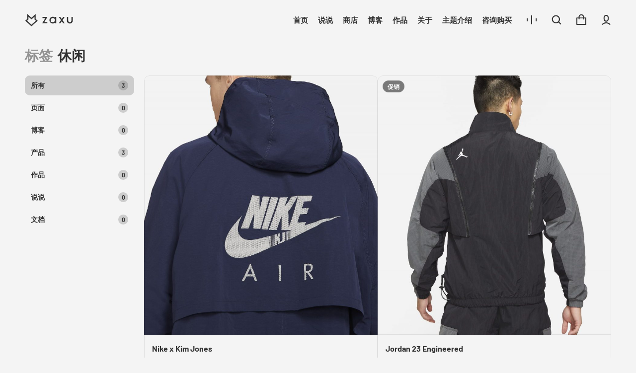

--- FILE ---
content_type: text/html; charset=UTF-8
request_url: https://demo.zaxu.com/product-tag/%E4%BC%91%E9%97%B2/
body_size: 25443
content:
<!DOCTYPE html><html lang="zh-Hans" xmlns="http://www.w3.org/1999/xhtml"><head><meta charset="UTF-8"><meta name="viewport" content="width=device-width, initial-scale=1, maximum-scale=1, minimum-scale=1, user-scalable=no, viewport-fit=cover"><title>休闲 - ZAXU</title><meta name='robots' content='max-image-preview:large' /><meta name="format-detection" content="telephone=no"><meta http-equiv="Access-Control-Allow-Origin" content="*"><meta http-equiv="X-UA-Compatible" content="IE=edge, chrome=1"><meta name="applicable-device" content="pc, mobile"><meta name="renderer" content="webkit"><meta name="MobileOptimized" content="320"><meta name="msapplication-tap-highlight" content="no"><meta name="baidu-site-verification" content="codeva-EgKSXV8Qcf" /><meta name="version" content="5.2.10"><meta name="theme-parent" content="ZAXU"><meta name="theme-child" content="ZAXU CHILD"><meta name="theme-verification" content="87b043ce5b22416d61d7a22bec8d5a16"><meta name="keywords" content="ZAXU" /><meta name="description" content="注：该商品仅演示之用，请勿下单付款。
彰显挚爱休闲风范。穿上 Nike x Kim Jones 男/女双面穿外套，打造鲜明 Nike Air 造型。双面穿设计塑就多变造型和出众包覆效果，轻松应对不同天气。
Dior Men 艺术总监 ..." /><meta property="og:type" content="website" /><meta property="og:url" content="https://demo.zaxu.com/product-tag/%E4%BC%91%E9%97%B2/" /><meta property="og:site_name" content="ZAXU" /><meta property="og:title" content="ZAXU" /><meta property="og:description" content="注：该商品仅演示之用，请勿下单付款。
彰显挚爱休闲风范。穿上 Nike x Kim Jones 男/女双面穿外套，打造鲜明 Nike Air 造型。双面穿设计塑就多变造型和出众包覆效果，轻松应对不同天气。
Dior Men 艺术总监 ..." /><meta property="og:image" content="https://demo.zaxu.com/storage/2021/11/991e6eec87974916f7e1b674f8ca571c.jpeg" /><meta name="twitter:card" value="summary" /><meta name="twitter:title" content="ZAXU" /><meta name="twitter:description" content="注：该商品仅演示之用，请勿下单付款。
彰显挚爱休闲风范。穿上 Nike x Kim Jones 男/女双面穿外套，打造鲜明 Nike Air 造型。双面穿设计塑就多变造型和出众包覆效果，轻松应对不同天气。
Dior Men 艺术总监 ..." /><meta name="twitter:image" content="https://demo.zaxu.com/storage/2021/11/991e6eec87974916f7e1b674f8ca571c.jpeg" /><meta name="mobile-web-app-capable" content="yes"><meta name="apple-mobile-web-app-capable" content="yes"><meta name="apple-mobile-web-app-status-bar-style" content="default"><meta name="apple-mobile-web-app-title" content="ZAXU"><link rel="apple-touch-icon" href="https://demo.zaxu.com/storage/2021/11/129d018a2bedce166915bb1b71bf8cfd.jpg"><link rel="apple-touch-icon" sizes="57x57" href="https://demo.zaxu.com/storage/2021/11/129d018a2bedce166915bb1b71bf8cfd-57x57.jpg"><link rel="apple-touch-icon" sizes="60x60" href="https://demo.zaxu.com/storage/2021/11/129d018a2bedce166915bb1b71bf8cfd-60x60.jpg"><link rel="apple-touch-icon" sizes="72x72" href="https://demo.zaxu.com/storage/2021/11/129d018a2bedce166915bb1b71bf8cfd-72x72.jpg"><link rel="apple-touch-icon" sizes="76x76" href="https://demo.zaxu.com/storage/2021/11/129d018a2bedce166915bb1b71bf8cfd-76x76.jpg"><link rel="apple-touch-icon" sizes="114x114" href="https://demo.zaxu.com/storage/2021/11/129d018a2bedce166915bb1b71bf8cfd-114x114.jpg"><link rel="apple-touch-icon" sizes="120x120" href="https://demo.zaxu.com/storage/2021/11/129d018a2bedce166915bb1b71bf8cfd-120x120.jpg"><link rel="apple-touch-icon" sizes="144x144" href="https://demo.zaxu.com/storage/2021/11/129d018a2bedce166915bb1b71bf8cfd-144x144.jpg"><link rel="apple-touch-icon" sizes="152x152" href="https://demo.zaxu.com/storage/2021/11/129d018a2bedce166915bb1b71bf8cfd-152x152.jpg"><link rel="apple-touch-icon" sizes="180x180" href="https://demo.zaxu.com/storage/2021/11/129d018a2bedce166915bb1b71bf8cfd-180x180.jpg"><meta name="msapplication-TileColor" content="#ff3b30"><meta name="msapplication-TileImage" content="https://demo.zaxu.com/storage/2021/11/129d018a2bedce166915bb1b71bf8cfd-144x144.jpg"><link rel="shortcut icon" href="https://demo.zaxu.com/storage/favicon.ico?rnd=83302"><link rel="icon" href="https://demo.zaxu.com/storage/2021/11/129d018a2bedce166915bb1b71bf8cfd-16x16.png" sizes="16x16"><link rel="icon" href="https://demo.zaxu.com/storage/2021/11/129d018a2bedce166915bb1b71bf8cfd-32x32.png" sizes="32x32"><link rel="icon" href="https://demo.zaxu.com/storage/2021/11/129d018a2bedce166915bb1b71bf8cfd-96x96.png" sizes="96x96"><link rel="icon" href="https://demo.zaxu.com/storage/2021/11/129d018a2bedce166915bb1b71bf8cfd-194x194.png" sizes="194x194"><link rel="icon" href="https://demo.zaxu.com/storage/2021/11/129d018a2bedce166915bb1b71bf8cfd-192x192.png" sizes="192x192"><link rel="mask-icon" href="https://demo.zaxu.com/storage/2021/11/e03c1db9f6cc59076a092cf7f5fd4360.svg" color="#ff3b30" /><style id='wp-img-auto-sizes-contain-inline-css' type='text/css'>img:is([sizes=auto i],[sizes^="auto," i]){contain-intrinsic-size:3000px 1500px}
/*# sourceURL=wp-img-auto-sizes-contain-inline-css */</style><style id='wp-block-library-inline-css' type='text/css'>:root{--wp-block-synced-color:#7a00df;--wp-block-synced-color--rgb:122,0,223;--wp-bound-block-color:var(--wp-block-synced-color);--wp-editor-canvas-background:#ddd;--wp-admin-theme-color:#007cba;--wp-admin-theme-color--rgb:0,124,186;--wp-admin-theme-color-darker-10:#006ba1;--wp-admin-theme-color-darker-10--rgb:0,107,160.5;--wp-admin-theme-color-darker-20:#005a87;--wp-admin-theme-color-darker-20--rgb:0,90,135;--wp-admin-border-width-focus:2px}@media (min-resolution:192dpi){:root{--wp-admin-border-width-focus:1.5px}}.wp-element-button{cursor:pointer}:root .has-very-light-gray-background-color{background-color:#eee}:root .has-very-dark-gray-background-color{background-color:#313131}:root .has-very-light-gray-color{color:#eee}:root .has-very-dark-gray-color{color:#313131}:root .has-vivid-green-cyan-to-vivid-cyan-blue-gradient-background{background:linear-gradient(135deg,#00d084,#0693e3)}:root .has-purple-crush-gradient-background{background:linear-gradient(135deg,#34e2e4,#4721fb 50%,#ab1dfe)}:root .has-hazy-dawn-gradient-background{background:linear-gradient(135deg,#faaca8,#dad0ec)}:root .has-subdued-olive-gradient-background{background:linear-gradient(135deg,#fafae1,#67a671)}:root .has-atomic-cream-gradient-background{background:linear-gradient(135deg,#fdd79a,#004a59)}:root .has-nightshade-gradient-background{background:linear-gradient(135deg,#330968,#31cdcf)}:root .has-midnight-gradient-background{background:linear-gradient(135deg,#020381,#2874fc)}:root{--wp--preset--font-size--normal:16px;--wp--preset--font-size--huge:42px}.has-regular-font-size{font-size:1em}.has-larger-font-size{font-size:2.625em}.has-normal-font-size{font-size:var(--wp--preset--font-size--normal)}.has-huge-font-size{font-size:var(--wp--preset--font-size--huge)}.has-text-align-center{text-align:center}.has-text-align-left{text-align:left}.has-text-align-right{text-align:right}.has-fit-text{white-space:nowrap!important}#end-resizable-editor-section{display:none}.aligncenter{clear:both}.items-justified-left{justify-content:flex-start}.items-justified-center{justify-content:center}.items-justified-right{justify-content:flex-end}.items-justified-space-between{justify-content:space-between}.screen-reader-text{border:0;clip-path:inset(50%);height:1px;margin:-1px;overflow:hidden;padding:0;position:absolute;width:1px;word-wrap:normal!important}.screen-reader-text:focus{background-color:#ddd;clip-path:none;color:#444;display:block;font-size:1em;height:auto;left:5px;line-height:normal;padding:15px 23px 14px;text-decoration:none;top:5px;width:auto;z-index:100000}html :where(.has-border-color){border-style:solid}html :where([style*=border-top-color]){border-top-style:solid}html :where([style*=border-right-color]){border-right-style:solid}html :where([style*=border-bottom-color]){border-bottom-style:solid}html :where([style*=border-left-color]){border-left-style:solid}html :where([style*=border-width]){border-style:solid}html :where([style*=border-top-width]){border-top-style:solid}html :where([style*=border-right-width]){border-right-style:solid}html :where([style*=border-bottom-width]){border-bottom-style:solid}html :where([style*=border-left-width]){border-left-style:solid}html :where(img[class*=wp-image-]){height:auto;max-width:100%}:where(figure){margin:0 0 1em}html :where(.is-position-sticky){--wp-admin--admin-bar--position-offset:var(--wp-admin--admin-bar--height,0px)}@media screen and (max-width:600px){html :where(.is-position-sticky){--wp-admin--admin-bar--position-offset:0px}}
/*# sourceURL=wp-block-library-inline-css */</style><style id='global-styles-inline-css' type='text/css'>:root{--wp--preset--aspect-ratio--square: 1;--wp--preset--aspect-ratio--4-3: 4/3;--wp--preset--aspect-ratio--3-4: 3/4;--wp--preset--aspect-ratio--3-2: 3/2;--wp--preset--aspect-ratio--2-3: 2/3;--wp--preset--aspect-ratio--16-9: 16/9;--wp--preset--aspect-ratio--9-16: 9/16;--wp--preset--color--black: #000000;--wp--preset--color--cyan-bluish-gray: #abb8c3;--wp--preset--color--white: #ffffff;--wp--preset--color--pale-pink: #f78da7;--wp--preset--color--vivid-red: #cf2e2e;--wp--preset--color--luminous-vivid-orange: #ff6900;--wp--preset--color--luminous-vivid-amber: #fcb900;--wp--preset--color--light-green-cyan: #7bdcb5;--wp--preset--color--vivid-green-cyan: #00d084;--wp--preset--color--pale-cyan-blue: #8ed1fc;--wp--preset--color--vivid-cyan-blue: #0693e3;--wp--preset--color--vivid-purple: #9b51e0;--wp--preset--gradient--vivid-cyan-blue-to-vivid-purple: linear-gradient(135deg,rgb(6,147,227) 0%,rgb(155,81,224) 100%);--wp--preset--gradient--light-green-cyan-to-vivid-green-cyan: linear-gradient(135deg,rgb(122,220,180) 0%,rgb(0,208,130) 100%);--wp--preset--gradient--luminous-vivid-amber-to-luminous-vivid-orange: linear-gradient(135deg,rgb(252,185,0) 0%,rgb(255,105,0) 100%);--wp--preset--gradient--luminous-vivid-orange-to-vivid-red: linear-gradient(135deg,rgb(255,105,0) 0%,rgb(207,46,46) 100%);--wp--preset--gradient--very-light-gray-to-cyan-bluish-gray: linear-gradient(135deg,rgb(238,238,238) 0%,rgb(169,184,195) 100%);--wp--preset--gradient--cool-to-warm-spectrum: linear-gradient(135deg,rgb(74,234,220) 0%,rgb(151,120,209) 20%,rgb(207,42,186) 40%,rgb(238,44,130) 60%,rgb(251,105,98) 80%,rgb(254,248,76) 100%);--wp--preset--gradient--blush-light-purple: linear-gradient(135deg,rgb(255,206,236) 0%,rgb(152,150,240) 100%);--wp--preset--gradient--blush-bordeaux: linear-gradient(135deg,rgb(254,205,165) 0%,rgb(254,45,45) 50%,rgb(107,0,62) 100%);--wp--preset--gradient--luminous-dusk: linear-gradient(135deg,rgb(255,203,112) 0%,rgb(199,81,192) 50%,rgb(65,88,208) 100%);--wp--preset--gradient--pale-ocean: linear-gradient(135deg,rgb(255,245,203) 0%,rgb(182,227,212) 50%,rgb(51,167,181) 100%);--wp--preset--gradient--electric-grass: linear-gradient(135deg,rgb(202,248,128) 0%,rgb(113,206,126) 100%);--wp--preset--gradient--midnight: linear-gradient(135deg,rgb(2,3,129) 0%,rgb(40,116,252) 100%);--wp--preset--font-size--small: 13px;--wp--preset--font-size--medium: 20px;--wp--preset--font-size--large: 36px;--wp--preset--font-size--x-large: 42px;--wp--preset--spacing--20: 0.44rem;--wp--preset--spacing--30: 0.67rem;--wp--preset--spacing--40: 1rem;--wp--preset--spacing--50: 1.5rem;--wp--preset--spacing--60: 2.25rem;--wp--preset--spacing--70: 3.38rem;--wp--preset--spacing--80: 5.06rem;--wp--preset--shadow--natural: 6px 6px 9px rgba(0, 0, 0, 0.2);--wp--preset--shadow--deep: 12px 12px 50px rgba(0, 0, 0, 0.4);--wp--preset--shadow--sharp: 6px 6px 0px rgba(0, 0, 0, 0.2);--wp--preset--shadow--outlined: 6px 6px 0px -3px rgb(255, 255, 255), 6px 6px rgb(0, 0, 0);--wp--preset--shadow--crisp: 6px 6px 0px rgb(0, 0, 0);}:root { --wp--style--global--content-size: 840px;--wp--style--global--wide-size: 1100px; }:where(body) { margin: 0; }.wp-site-blocks > .alignleft { float: left; margin-right: 2em; }.wp-site-blocks > .alignright { float: right; margin-left: 2em; }.wp-site-blocks > .aligncenter { justify-content: center; margin-left: auto; margin-right: auto; }:where(.wp-site-blocks) > * { margin-block-start: 24px; margin-block-end: 0; }:where(.wp-site-blocks) > :first-child { margin-block-start: 0; }:where(.wp-site-blocks) > :last-child { margin-block-end: 0; }:root { --wp--style--block-gap: 24px; }:root :where(.is-layout-flow) > :first-child{margin-block-start: 0;}:root :where(.is-layout-flow) > :last-child{margin-block-end: 0;}:root :where(.is-layout-flow) > *{margin-block-start: 24px;margin-block-end: 0;}:root :where(.is-layout-constrained) > :first-child{margin-block-start: 0;}:root :where(.is-layout-constrained) > :last-child{margin-block-end: 0;}:root :where(.is-layout-constrained) > *{margin-block-start: 24px;margin-block-end: 0;}:root :where(.is-layout-flex){gap: 24px;}:root :where(.is-layout-grid){gap: 24px;}.is-layout-flow > .alignleft{float: left;margin-inline-start: 0;margin-inline-end: 2em;}.is-layout-flow > .alignright{float: right;margin-inline-start: 2em;margin-inline-end: 0;}.is-layout-flow > .aligncenter{margin-left: auto !important;margin-right: auto !important;}.is-layout-constrained > .alignleft{float: left;margin-inline-start: 0;margin-inline-end: 2em;}.is-layout-constrained > .alignright{float: right;margin-inline-start: 2em;margin-inline-end: 0;}.is-layout-constrained > .aligncenter{margin-left: auto !important;margin-right: auto !important;}.is-layout-constrained > :where(:not(.alignleft):not(.alignright):not(.alignfull)){max-width: var(--wp--style--global--content-size);margin-left: auto !important;margin-right: auto !important;}.is-layout-constrained > .alignwide{max-width: var(--wp--style--global--wide-size);}body .is-layout-flex{display: flex;}.is-layout-flex{flex-wrap: wrap;align-items: center;}.is-layout-flex > :is(*, div){margin: 0;}body .is-layout-grid{display: grid;}.is-layout-grid > :is(*, div){margin: 0;}body{padding-top: 0px;padding-right: 0px;padding-bottom: 0px;padding-left: 0px;}a:where(:not(.wp-element-button)){text-decoration: underline;}:root :where(.wp-element-button, .wp-block-button__link){background-color: #32373c;border-width: 0;color: #fff;font-family: inherit;font-size: inherit;font-style: inherit;font-weight: inherit;letter-spacing: inherit;line-height: inherit;padding-top: calc(0.667em + 2px);padding-right: calc(1.333em + 2px);padding-bottom: calc(0.667em + 2px);padding-left: calc(1.333em + 2px);text-decoration: none;text-transform: inherit;}.has-black-color{color: var(--wp--preset--color--black) !important;}.has-cyan-bluish-gray-color{color: var(--wp--preset--color--cyan-bluish-gray) !important;}.has-white-color{color: var(--wp--preset--color--white) !important;}.has-pale-pink-color{color: var(--wp--preset--color--pale-pink) !important;}.has-vivid-red-color{color: var(--wp--preset--color--vivid-red) !important;}.has-luminous-vivid-orange-color{color: var(--wp--preset--color--luminous-vivid-orange) !important;}.has-luminous-vivid-amber-color{color: var(--wp--preset--color--luminous-vivid-amber) !important;}.has-light-green-cyan-color{color: var(--wp--preset--color--light-green-cyan) !important;}.has-vivid-green-cyan-color{color: var(--wp--preset--color--vivid-green-cyan) !important;}.has-pale-cyan-blue-color{color: var(--wp--preset--color--pale-cyan-blue) !important;}.has-vivid-cyan-blue-color{color: var(--wp--preset--color--vivid-cyan-blue) !important;}.has-vivid-purple-color{color: var(--wp--preset--color--vivid-purple) !important;}.has-black-background-color{background-color: var(--wp--preset--color--black) !important;}.has-cyan-bluish-gray-background-color{background-color: var(--wp--preset--color--cyan-bluish-gray) !important;}.has-white-background-color{background-color: var(--wp--preset--color--white) !important;}.has-pale-pink-background-color{background-color: var(--wp--preset--color--pale-pink) !important;}.has-vivid-red-background-color{background-color: var(--wp--preset--color--vivid-red) !important;}.has-luminous-vivid-orange-background-color{background-color: var(--wp--preset--color--luminous-vivid-orange) !important;}.has-luminous-vivid-amber-background-color{background-color: var(--wp--preset--color--luminous-vivid-amber) !important;}.has-light-green-cyan-background-color{background-color: var(--wp--preset--color--light-green-cyan) !important;}.has-vivid-green-cyan-background-color{background-color: var(--wp--preset--color--vivid-green-cyan) !important;}.has-pale-cyan-blue-background-color{background-color: var(--wp--preset--color--pale-cyan-blue) !important;}.has-vivid-cyan-blue-background-color{background-color: var(--wp--preset--color--vivid-cyan-blue) !important;}.has-vivid-purple-background-color{background-color: var(--wp--preset--color--vivid-purple) !important;}.has-black-border-color{border-color: var(--wp--preset--color--black) !important;}.has-cyan-bluish-gray-border-color{border-color: var(--wp--preset--color--cyan-bluish-gray) !important;}.has-white-border-color{border-color: var(--wp--preset--color--white) !important;}.has-pale-pink-border-color{border-color: var(--wp--preset--color--pale-pink) !important;}.has-vivid-red-border-color{border-color: var(--wp--preset--color--vivid-red) !important;}.has-luminous-vivid-orange-border-color{border-color: var(--wp--preset--color--luminous-vivid-orange) !important;}.has-luminous-vivid-amber-border-color{border-color: var(--wp--preset--color--luminous-vivid-amber) !important;}.has-light-green-cyan-border-color{border-color: var(--wp--preset--color--light-green-cyan) !important;}.has-vivid-green-cyan-border-color{border-color: var(--wp--preset--color--vivid-green-cyan) !important;}.has-pale-cyan-blue-border-color{border-color: var(--wp--preset--color--pale-cyan-blue) !important;}.has-vivid-cyan-blue-border-color{border-color: var(--wp--preset--color--vivid-cyan-blue) !important;}.has-vivid-purple-border-color{border-color: var(--wp--preset--color--vivid-purple) !important;}.has-vivid-cyan-blue-to-vivid-purple-gradient-background{background: var(--wp--preset--gradient--vivid-cyan-blue-to-vivid-purple) !important;}.has-light-green-cyan-to-vivid-green-cyan-gradient-background{background: var(--wp--preset--gradient--light-green-cyan-to-vivid-green-cyan) !important;}.has-luminous-vivid-amber-to-luminous-vivid-orange-gradient-background{background: var(--wp--preset--gradient--luminous-vivid-amber-to-luminous-vivid-orange) !important;}.has-luminous-vivid-orange-to-vivid-red-gradient-background{background: var(--wp--preset--gradient--luminous-vivid-orange-to-vivid-red) !important;}.has-very-light-gray-to-cyan-bluish-gray-gradient-background{background: var(--wp--preset--gradient--very-light-gray-to-cyan-bluish-gray) !important;}.has-cool-to-warm-spectrum-gradient-background{background: var(--wp--preset--gradient--cool-to-warm-spectrum) !important;}.has-blush-light-purple-gradient-background{background: var(--wp--preset--gradient--blush-light-purple) !important;}.has-blush-bordeaux-gradient-background{background: var(--wp--preset--gradient--blush-bordeaux) !important;}.has-luminous-dusk-gradient-background{background: var(--wp--preset--gradient--luminous-dusk) !important;}.has-pale-ocean-gradient-background{background: var(--wp--preset--gradient--pale-ocean) !important;}.has-electric-grass-gradient-background{background: var(--wp--preset--gradient--electric-grass) !important;}.has-midnight-gradient-background{background: var(--wp--preset--gradient--midnight) !important;}.has-small-font-size{font-size: var(--wp--preset--font-size--small) !important;}.has-medium-font-size{font-size: var(--wp--preset--font-size--medium) !important;}.has-large-font-size{font-size: var(--wp--preset--font-size--large) !important;}.has-x-large-font-size{font-size: var(--wp--preset--font-size--x-large) !important;}
/*# sourceURL=global-styles-inline-css */</style><link rel='stylesheet' id='mediaelement-css' href='https://demo.zaxu.com/lib/js/mediaelement/mediaelementplayer-legacy.min.css?rnd=83302' type='text/css' media='all' /><link rel='stylesheet' id='wp-mediaelement-css' href='https://demo.zaxu.com/lib/js/mediaelement/wp-mediaelement.min.css?rnd=83302' type='text/css' media='all' /><link rel='stylesheet' id='zaxu-fancybox-css' href='https://demo.zaxu.com/core/views/zaxu/assets/css/vendor/fancybox.min.css?rnd=83302' type='text/css' media='all' /><link rel='stylesheet' id='zaxu-highlight-code-css' href='https://demo.zaxu.com/core/views/zaxu/assets/css/vendor/highlight-code.min.css?rnd=83302' type='text/css' media='all' /><link rel='stylesheet' id='zaxu-swiper-css' href='https://demo.zaxu.com/core/views/zaxu/assets/css/vendor/swiper.min.css?rnd=83302' type='text/css' media='all' /><link rel='stylesheet' id='zaxu-twentytwenty-css' href='https://demo.zaxu.com/core/views/zaxu/assets/css/vendor/twentytwenty.min.css?rnd=83302' type='text/css' media='all' /><link rel='stylesheet' id='zaxu-parent-theme-css' href='https://demo.zaxu.com/core/views/zaxu/assets/css/style.min.css?rnd=83302' type='text/css' media='all' /><link rel='stylesheet' id='zaxu-child-theme-css' href='https://demo.zaxu.com/core/views/zaxu-child/style.css?rnd=83302' type='text/css' media='all' /><style id='zaxu-typography-inline-css' type='text/css'>@font-face {font-display: swap;font-family: 'Chivo Mono';font-style: normal;font-weight: 100;src: url('https://demo.zaxu.com/core/views/zaxu/assets/fonts/chivo-mono/chivo-mono-100.woff2') format('woff2'),url('https://demo.zaxu.com/core/views/zaxu/assets/fonts/chivo-mono/chivo-mono-100.woff') format('woff');}@font-face {font-display: swap;font-family: 'Chivo Mono';font-style: italic;font-weight: 100;src: url('https://demo.zaxu.com/core/views/zaxu/assets/fonts/chivo-mono/chivo-mono-100italic.woff2') format('woff2'),url('https://demo.zaxu.com/core/views/zaxu/assets/fonts/chivo-mono/chivo-mono-100italic.woff') format('woff');}@font-face {font-display: swap;font-family: 'Chivo Mono';font-style: normal;font-weight: 200;src: url('https://demo.zaxu.com/core/views/zaxu/assets/fonts/chivo-mono/chivo-mono-200.woff2') format('woff2'),url('https://demo.zaxu.com/core/views/zaxu/assets/fonts/chivo-mono/chivo-mono-200.woff') format('woff');}@font-face {font-display: swap;font-family: 'Chivo Mono';font-style: italic;font-weight: 200;src: url('https://demo.zaxu.com/core/views/zaxu/assets/fonts/chivo-mono/chivo-mono-200italic.woff2') format('woff2'),url('https://demo.zaxu.com/core/views/zaxu/assets/fonts/chivo-mono/chivo-mono-200italic.woff') format('woff');}@font-face {font-display: swap;font-family: 'Chivo Mono';font-style: normal;font-weight: 300;src: url('https://demo.zaxu.com/core/views/zaxu/assets/fonts/chivo-mono/chivo-mono-300.woff2') format('woff2'),url('https://demo.zaxu.com/core/views/zaxu/assets/fonts/chivo-mono/chivo-mono-300.woff') format('woff');}@font-face {font-display: swap;font-family: 'Chivo Mono';font-style: italic;font-weight: 300;src: url('https://demo.zaxu.com/core/views/zaxu/assets/fonts/chivo-mono/chivo-mono-300italic.woff2') format('woff2'),url('https://demo.zaxu.com/core/views/zaxu/assets/fonts/chivo-mono/chivo-mono-300italic.woff') format('woff');}@font-face {font-display: swap;font-family: 'Chivo Mono';font-style: normal;font-weight: 400;src: url('https://demo.zaxu.com/core/views/zaxu/assets/fonts/chivo-mono/chivo-mono-regular.woff2') format('woff2'),url('https://demo.zaxu.com/core/views/zaxu/assets/fonts/chivo-mono/chivo-mono-regular.woff') format('woff');}@font-face {font-display: swap;font-family: 'Chivo Mono';font-style: italic;font-weight: 400;src: url('https://demo.zaxu.com/core/views/zaxu/assets/fonts/chivo-mono/chivo-mono-italic.woff2') format('woff2'),url('https://demo.zaxu.com/core/views/zaxu/assets/fonts/chivo-mono/chivo-mono-italic.woff') format('woff');}@font-face {font-display: swap;font-family: 'Chivo Mono';font-style: normal;font-weight: 500;src: url('https://demo.zaxu.com/core/views/zaxu/assets/fonts/chivo-mono/chivo-mono-500.woff2') format('woff2'),url('https://demo.zaxu.com/core/views/zaxu/assets/fonts/chivo-mono/chivo-mono-500.woff') format('woff');}@font-face {font-display: swap;font-family: 'Chivo Mono';font-style: italic;font-weight: 500;src: url('https://demo.zaxu.com/core/views/zaxu/assets/fonts/chivo-mono/chivo-mono-500italic.woff2') format('woff2'),url('https://demo.zaxu.com/core/views/zaxu/assets/fonts/chivo-mono/chivo-mono-500italic.woff') format('woff');}@font-face {font-display: swap;font-family: 'Chivo Mono';font-style: normal;font-weight: 600;src: url('https://demo.zaxu.com/core/views/zaxu/assets/fonts/chivo-mono/chivo-mono-600.woff2') format('woff2'),url('https://demo.zaxu.com/core/views/zaxu/assets/fonts/chivo-mono/chivo-mono-600.woff') format('woff');}@font-face {font-display: swap;font-family: 'Chivo Mono';font-style: italic;font-weight: 600;src: url('https://demo.zaxu.com/core/views/zaxu/assets/fonts/chivo-mono/chivo-mono-600italic.woff2') format('woff2'),url('https://demo.zaxu.com/core/views/zaxu/assets/fonts/chivo-mono/chivo-mono-600italic.woff') format('woff');}@font-face {font-display: swap;font-family: 'Chivo Mono';font-style: normal;font-weight: 700;src: url('https://demo.zaxu.com/core/views/zaxu/assets/fonts/chivo-mono/chivo-mono-700.woff2') format('woff2'),url('https://demo.zaxu.com/core/views/zaxu/assets/fonts/chivo-mono/chivo-mono-700.woff') format('woff');}@font-face {font-display: swap;font-family: 'Chivo Mono';font-style: italic;font-weight: 700;src: url('https://demo.zaxu.com/core/views/zaxu/assets/fonts/chivo-mono/chivo-mono-700italic.woff2') format('woff2'),url('https://demo.zaxu.com/core/views/zaxu/assets/fonts/chivo-mono/chivo-mono-700italic.woff') format('woff'),;}@font-face {font-display: swap;font-family: 'Chivo Mono';font-style: normal;font-weight: 800;src: url('https://demo.zaxu.com/core/views/zaxu/assets/fonts/chivo-mono/chivo-mono-800.woff2') format('woff2'),url('https://demo.zaxu.com/core/views/zaxu/assets/fonts/chivo-mono/chivo-mono-800.woff') format('woff');}@font-face {font-display: swap;font-family: 'Chivo Mono';font-style: italic;font-weight: 800;src: url('https://demo.zaxu.com/core/views/zaxu/assets/fonts/chivo-mono/chivo-mono-800italic.woff2') format('woff2'),url('https://demo.zaxu.com/core/views/zaxu/assets/fonts/chivo-mono/chivo-mono-800italic.woff') format('woff');}@font-face {font-display: swap;font-family: 'Chivo Mono';font-style: normal;font-weight: 900;src: url('https://demo.zaxu.com/core/views/zaxu/assets/fonts/chivo-mono/chivo-mono-900.woff2') format('woff2'),url('https://demo.zaxu.com/core/views/zaxu/assets/fonts/chivo-mono/chivo-mono-900.woff') format('woff');}@font-face {font-display: swap;font-family: 'Chivo Mono';font-style: italic;font-weight: 900;src: url('https://demo.zaxu.com/core/views/zaxu/assets/fonts/chivo-mono/chivo-mono-900italic.woff2') format('woff2'),url('https://demo.zaxu.com/core/views/zaxu/assets/fonts/chivo-mono/chivo-mono-900italic.woff') format('woff');}@font-face {font-display: swap;font-family: 'Barlow';font-style: normal;font-weight: 100;src: url('https://demo.zaxu.com/core/views/zaxu/assets/fonts/barlow/barlow-100.woff2') format('woff2'),url('https://demo.zaxu.com/core/views/zaxu/assets/fonts/barlow/barlow-100.woff') format('woff');}@font-face {font-display: swap;font-family: 'Barlow';font-style: italic;font-weight: 100;src: url('https://demo.zaxu.com/core/views/zaxu/assets/fonts/barlow/barlow-100italic.woff2') format('woff2'),url('https://demo.zaxu.com/core/views/zaxu/assets/fonts/barlow/barlow-100italic.woff') format('woff');}@font-face {font-display: swap;font-family: 'Barlow';font-style: normal;font-weight: 200;src: url('https://demo.zaxu.com/core/views/zaxu/assets/fonts/barlow/barlow-200.woff2') format('woff2'),url('https://demo.zaxu.com/core/views/zaxu/assets/fonts/barlow/barlow-200.woff') format('woff');}@font-face {font-display: swap;font-family: 'Barlow';font-style: italic;font-weight: 200;src: url('https://demo.zaxu.com/core/views/zaxu/assets/fonts/barlow/barlow-200italic.woff2') format('woff2'),url('https://demo.zaxu.com/core/views/zaxu/assets/fonts/barlow/barlow-200italic.woff') format('woff');}@font-face {font-display: swap;font-family: 'Barlow';font-style: normal;font-weight: 300;src: url('https://demo.zaxu.com/core/views/zaxu/assets/fonts/barlow/barlow-300.woff2') format('woff2'),url('https://demo.zaxu.com/core/views/zaxu/assets/fonts/barlow/barlow-300.woff') format('woff');}@font-face {font-display: swap;font-family: 'Barlow';font-style: italic;font-weight: 300;src: url('https://demo.zaxu.com/core/views/zaxu/assets/fonts/barlow/barlow-300italic.woff2') format('woff2'),url('https://demo.zaxu.com/core/views/zaxu/assets/fonts/barlow/barlow-300italic.woff') format('woff');}@font-face {font-display: swap;font-family: 'Barlow';font-style: normal;font-weight: 400;src: url('https://demo.zaxu.com/core/views/zaxu/assets/fonts/barlow/barlow-regular.woff2') format('woff2'),url('https://demo.zaxu.com/core/views/zaxu/assets/fonts/barlow/barlow-regular.woff') format('woff');}@font-face {font-display: swap;font-family: 'Barlow';font-style: italic;font-weight: 400;src: url('https://demo.zaxu.com/core/views/zaxu/assets/fonts/barlow/barlow-italic.woff2') format('woff2'),url('https://demo.zaxu.com/core/views/zaxu/assets/fonts/barlow/barlow-italic.woff') format('woff');}@font-face {font-display: swap;font-family: 'Barlow';font-style: normal;font-weight: 500;src: url('https://demo.zaxu.com/core/views/zaxu/assets/fonts/barlow/barlow-500.woff2') format('woff2'),url('https://demo.zaxu.com/core/views/zaxu/assets/fonts/barlow/barlow-500.woff') format('woff');}@font-face {font-display: swap;font-family: 'Barlow';font-style: italic;font-weight: 500;src: url('https://demo.zaxu.com/core/views/zaxu/assets/fonts/barlow/barlow-500italic.woff2') format('woff2'),url('https://demo.zaxu.com/core/views/zaxu/assets/fonts/barlow/barlow-500italic.woff') format('woff');}@font-face {font-display: swap;font-family: 'Barlow';font-style: normal;font-weight: 600;src: url('https://demo.zaxu.com/core/views/zaxu/assets/fonts/barlow/barlow-600.woff2') format('woff2'),url('https://demo.zaxu.com/core/views/zaxu/assets/fonts/barlow/barlow-600.woff') format('woff');}@font-face {font-display: swap;font-family: 'Barlow';font-style: italic;font-weight: 600;src: url('https://demo.zaxu.com/core/views/zaxu/assets/fonts/barlow/barlow-600italic.woff2') format('woff2'),url('https://demo.zaxu.com/core/views/zaxu/assets/fonts/barlow/barlow-600italic.woff') format('woff');}@font-face {font-display: swap;font-family: 'Barlow';font-style: normal;font-weight: 700;src: url('https://demo.zaxu.com/core/views/zaxu/assets/fonts/barlow/barlow-700.woff2') format('woff2'),url('https://demo.zaxu.com/core/views/zaxu/assets/fonts/barlow/barlow-700.woff') format('woff');}@font-face {font-display: swap;font-family: 'Barlow';font-style: italic;font-weight: 700;src: url('https://demo.zaxu.com/core/views/zaxu/assets/fonts/barlow/barlow-700italic.woff2') format('woff2'),url('https://demo.zaxu.com/core/views/zaxu/assets/fonts/barlow/barlow-700italic.woff') format('woff');}@font-face {font-display: swap;font-family: 'Barlow';font-style: normal;font-weight: 800;src: url('https://demo.zaxu.com/core/views/zaxu/assets/fonts/barlow/barlow-800.woff2') format('woff2'),url('https://demo.zaxu.com/core/views/zaxu/assets/fonts/barlow/barlow-800.woff') format('woff');}@font-face {font-display: swap;font-family: 'Barlow';font-style: italic;font-weight: 800;src: url('https://demo.zaxu.com/core/views/zaxu/assets/fonts/barlow/barlow-800italic.woff2') format('woff2'),url('https://demo.zaxu.com/core/views/zaxu/assets/fonts/barlow/barlow-800italic.woff') format('woff');}@font-face {font-display: swap;font-family: 'Barlow';font-style: normal;font-weight: 900;src: url('https://demo.zaxu.com/core/views/zaxu/assets/fonts/barlow/barlow-900.woff2') format('woff2'),url('https://demo.zaxu.com/core/views/zaxu/assets/fonts/barlow/barlow-900.woff') format('woff');}@font-face {font-display: swap;font-family: 'Barlow';font-style: italic;font-weight: 900;src: url('https://demo.zaxu.com/core/views/zaxu/assets/fonts/barlow/barlow-900italic.woff2') format('woff2'),url('https://demo.zaxu.com/core/views/zaxu/assets/fonts/barlow/barlow-900italic.woff') format('woff');}body {font-family: 'Barlow', -apple-system, 'SF Pro Text', 'Helvetica Neue', Helvetica, 'PingFang SC', 'Microsoft YaHei', Arial, sans-serif;}.mejs-container * {font-family: 'Barlow', -apple-system, 'SF Pro Text', 'Helvetica Neue', Helvetica, 'PingFang SC', 'Microsoft YaHei', Arial, sans-serif;}
/*# sourceURL=zaxu-typography-inline-css */</style><style id='zaxu-color-scheme-inline-css' type='text/css'>:root {--light: #f4f4f4;--dark: #f4f4f4;}body {color: #333333;background-color: #f4f4f4;}.alignwide {max-width: 128rem;}.entry-content #toc {background: #f4f4f4 !important;}.scrollbar-track .scrollbar-thumb {background: rgba(51,51,51, .5) !important;}.zaxu-loading-content-container:not(.zaxu-no-more-content):before {border-color: rgba(51,51,51, .3);border-top-color: #333333;}.zaxu-spinner-container {background-color: rgba(244,244,244, .5);}.zaxu-spinner-container:before {border-color: rgba(51,51,51, .3);border-top-color: #333333;}.zaxu-lazy[zaxu-wp-lazy]:not(.loaded) {background-color: rgba(51,51,51, .1);}.zaxu-side-category-container .zaxu-side-category-box nav ul li a[href] {color: #333333;}.zaxu-action-sheet-category-container .zaxu-action-sheet-category-box {background: #f4f4f4;}.wp-block-cover.zaxu-lazy[data-bg]:not(.loaded) {background-color: rgba(51,51,51, .1);}.wp-block-file a:not(.wp-block-file__button) {color: #333333 !important;}.wp-block-file a:not(.wp-block-file__button):after {border-top-color: #f4f4f4;border-bottom-color: #f4f4f4;}.wp-block-file a.wp-block-file__button {color: #f4f4f4 !important;background: #333333;}.wp-block-social-links .wp-social-link a {color: #333333;}.wp-block-table.is-style-stripes tbody tr:nth-child(odd) {background-color: rgba(51,51,51, .1);}.wp-block-table table:not(.has-text-color) {border-color: rgba(51,51,51, .2);}.wp-block-table table:not(.has-text-color) thead,.wp-block-table table:not(.has-text-color) tfoot,.wp-block-table table:not(.has-text-color) th,.wp-block-table table:not(.has-text-color) td {border-color: rgba(51,51,51, .2);}.page-links .page-links-box .post-page-numbers {color: #333333 !important;}.page-links .page-links-box .post-page-numbers.current {color: #f4f4f4 !important;background-color: #333333;}.page-links .page-links-box .post-page-numbers:not(.current):hover {color: #f4f4f4 !important;background-color: #333333;}.zaxu-waterfall-gallery-container .zaxu-masonry-container .zaxu-masonry-item figure img.zaxu-lazy:not(.loaded) {background-color: rgba(51,51,51, .1);}.zaxu-slider-gallery-container gallery .swiper-wrapper .swiper-slide figure img.swiper-lazy:not(.swiper-lazy-loaded) {background-color: rgba(51,51,51, .1);}.zaxu-alert-tips-container .zaxu-alert-tips-box {background-color: rgba(51,51,51, .1);}.zaxu-friendly-link-container .zaxu-friendly-link-list .zaxu-friendly-link-item .zaxu-friendly-link-content {background-color: #f4f4f4;}.zaxu-friendly-link-container .zaxu-friendly-link-list .zaxu-friendly-link-item .zaxu-friendly-link-content picture {background-color: #f4f4f4;}.zaxu-friendly-link-container .zaxu-friendly-link-list .zaxu-friendly-link-item .zaxu-friendly-link-content .zaxu-friendly-link-summary {color: #333333;}.zaxu-brand-wall-container.river .zaxu-brand-wall-list .zaxu-brand-wall-item picture {background-color: rgba(51,51,51, .1);}.zaxu-brand-wall-container.river .zaxu-brand-wall-list .zaxu-brand-wall-item .zaxu-brand-wall-name {color: #f4f4f4;background-color: #333333;}.zaxu-post-container .zaxu-post-wrapper .zaxu-post-headline .zaxu-post-link {color: #333333;}.zaxu-price-table-container .zaxu-price-tables .zaxu-price-table .zaxu-price-table-wrap {background-color: #f4f4f4;}.zaxu-price-table-container .zaxu-price-tables .zaxu-price-table .zaxu-price-table-wrap .zaxu-price-table-highlight-tag {color: #f4f4f4;background-color: #333333;}.zaxu-image-comparison-container .zaxu-image-comparison-slider img.zaxu-image-comparison-before.zaxu-lazy:not(.loaded),.zaxu-image-comparison-container .zaxu-image-comparison-slider img.zaxu-image-comparison-after.zaxu-lazy:not(.loaded) {background-color: rgba(51,51,51, .1);}.zaxu-timeline-container .zaxu-timeline-list .zaxu-timeline-item .zaxu-timeline-box {background-color: #f4f4f4;}.zaxu-timeline-container .zaxu-timeline-list .zaxu-timeline-item .zaxu-timeline-box .zaxu-timeline-head .zaxu-timeline-arrow {background-color: #f4f4f4;}.zaxu-timeline-container .zaxu-timeline-list .zaxu-timeline-item .zaxu-timeline-box .zaxu-timeline-head:before {background-color: #f4f4f4;}.zaxu-feature-container .zaxu-masonry-container .zaxu-masonry-item.zaxu-feature-icon .zaxu-masonry-content .zaxu-feature-item-media .zaxu-feature-item-image img.zaxu-lazy,.zaxu-feature-container .zaxu-masonry-container .zaxu-masonry-item.zaxu-feature-icon .zaxu-masonry-content .zaxu-feature-item-media .zaxu-feature-item-cover img.zaxu-lazy {background-color: rgba(51,51,51, .1);}.zaxu-feature-container .zaxu-masonry-container .zaxu-masonry-item.zaxu-feature-cover .zaxu-masonry-content .zaxu-feature-item-media .zaxu-feature-item-image img.zaxu-lazy,.zaxu-feature-container .zaxu-masonry-container .zaxu-masonry-item.zaxu-feature-cover .zaxu-masonry-content .zaxu-feature-item-media .zaxu-feature-item-cover img.zaxu-lazy {background-color: rgba(51,51,51, .1);}.zaxu-feature-container .zaxu-masonry-container .zaxu-masonry-item.zaxu-feature-cover .zaxu-masonry-content .zaxu-feature-item-media:after {color: #333333;}.mejs-container.mejs-audio {background: #f4f4f4;}.mejs-container.mejs-audio .mejs-time-rail .mejs-time-total {background: rgba(51,51,51, .2);}.mejs-container.mejs-audio .mejs-time-rail .mejs-time-total .mejs-time-buffering {background: -webkit-linear-gradient(135deg, rgba(51,51,51, .4) 25%, transparent 0, transparent 50%, rgba(51,51,51, .4) 0, rgba(51,51,51, .4) 75%, transparent 0, transparent);background: linear-gradient(-45deg, rgba(51,51,51, .4) 25%, transparent 0, transparent 50%, rgba(51,51,51, .4) 0, rgba(51,51,51, .4) 75%, transparent 0, transparent);background-size: 1.5rem 1.5rem;}.mejs-container.mejs-audio .mejs-time-rail .mejs-time-total .mejs-time-loaded {background: rgba(51,51,51, .2);}.mejs-container.mejs-audio .mejs-time-rail .mejs-time-total .mejs-time-hovered {background: rgba(51,51,51, .5);}.mejs-container.mejs-audio .mejs-horizontal-volume-slider .mejs-horizontal-volume-total {background: rgba(51,51,51, .2);}.mejs-container.mejs-audio .mejs-horizontal-volume-slider .mejs-horizontal-volume-total .mejs-horizontal-volume-current {background: #333333;}.wp-playlist {border-color: rgba(51,51,51, .1);}.wp-playlist.wp-playlist-light,.wp-playlist.wp-playlist-dark {color: #333333;background: rgba(51,51,51, .1);}.wp-playlist.wp-playlist-light .wp-playlist-tracks .wp-playlist-item .wp-playlist-caption,.wp-playlist.wp-playlist-dark .wp-playlist-tracks .wp-playlist-item .wp-playlist-caption {color: #333333;}a {color: #0088FF;}a:active,a:visited {color: #0088FF;}input[type='text'],input[type='email'],input[type='password'],input[type='search'],input[type='number'],input[type='url'],input[type='tel'],input[type='date'],input[type='week'],input[type='month'],input[type='datetime-local'],input[type='time'],textarea {color: #333333;background-color: rgba(51,51,51, .1);}input[type='text']::-webkit-input-placeholder,input[type='email']::-webkit-input-placeholder,input[type='password']::-webkit-input-placeholder,input[type='search']::-webkit-input-placeholder,input[type='number']::-webkit-input-placeholder,input[type='url']::-webkit-input-placeholder,input[type='tel']::-webkit-input-placeholder,input[type='date']::-webkit-input-placeholder,input[type='week']::-webkit-input-placeholder,input[type='month']::-webkit-input-placeholder,input[type='datetime-local']::-webkit-input-placeholder,input[type='time']::-webkit-input-placeholder,textarea::-webkit-input-placeholder {color: rgba(51,51,51, .3);}input[type='text']::-webkit-input-placeholder,input[type='text']::-moz-input-placeholder,input[type='text']::-ms-input-placeholder,input[type='text']:-ms-input-placeholder,input[type='text']::placeholder,input[type='email']::-webkit-input-placeholder,input[type='email']::-moz-input-placeholder,input[type='email']::-ms-input-placeholder,input[type='email']:-ms-input-placeholder,input[type='email']::placeholder,input[type='password']::-webkit-input-placeholder,input[type='password']::-moz-input-placeholder,input[type='password']::-ms-input-placeholder,input[type='password']:-ms-input-placeholder,input[type='password']::placeholder,input[type='search']::-webkit-input-placeholder,input[type='search']::-moz-input-placeholder,input[type='search']::-ms-input-placeholder,input[type='search']:-ms-input-placeholder,input[type='search']::placeholder,input[type='number']::-webkit-input-placeholder,input[type='number']::-moz-input-placeholder,input[type='number']::-ms-input-placeholder,input[type='number']:-ms-input-placeholder,input[type='number']::placeholder,input[type='url']::-webkit-input-placeholder,input[type='url']::-moz-input-placeholder,input[type='url']::-ms-input-placeholder,input[type='url']:-ms-input-placeholder,input[type='url']::placeholder,input[type='tel']::-webkit-input-placeholder,input[type='tel']::-moz-input-placeholder,input[type='tel']::-ms-input-placeholder,input[type='tel']:-ms-input-placeholder,input[type='tel']::placeholder,input[type='date']::-webkit-input-placeholder,input[type='date']::-moz-input-placeholder,input[type='date']::-ms-input-placeholder,input[type='date']:-ms-input-placeholder,input[type='date']::placeholder,input[type='week']::-webkit-input-placeholder,input[type='week']::-moz-input-placeholder,input[type='week']::-ms-input-placeholder,input[type='week']:-ms-input-placeholder,input[type='week']::placeholder,input[type='month']::-webkit-input-placeholder,input[type='month']::-moz-input-placeholder,input[type='month']::-ms-input-placeholder,input[type='month']:-ms-input-placeholder,input[type='month']::placeholder,input[type='datetime-local']::-webkit-input-placeholder,input[type='datetime-local']::-moz-input-placeholder,input[type='datetime-local']::-ms-input-placeholder,input[type='datetime-local']:-ms-input-placeholder,input[type='datetime-local']::placeholder,input[type='time']::-webkit-input-placeholder,input[type='time']::-moz-input-placeholder,input[type='time']::-ms-input-placeholder,input[type='time']:-ms-input-placeholder,input[type='time']::placeholder,textarea::-webkit-input-placeholder,textarea::-moz-input-placeholder,textarea::-ms-input-placeholder,textarea:-ms-input-placeholder,textarea::placeholder {color: rgba(51,51,51, .3);}input[type='date']::-webkit-datetime-edit-month-field,input[type='date']::-webkit-datetime-edit-day-field,input[type='date']::-webkit-datetime-edit-year-field {color: #333333;}input[type='text']:focus:not([readonly]),input[type='email']:focus:not([readonly]),input[type='password']:focus:not([readonly]),input[type='search']:focus:not([readonly]),input[type='number']:focus:not([readonly]),input[type='url']:focus:not([readonly]),input[type='tel']:focus:not([readonly]),input[type='date']:focus:not([readonly]),input[type='week']:focus:not([readonly]),input[type='month']:focus:not([readonly]),input[type='datetime-local']:focus:not([readonly]),input[type='time']:focus:not([readonly]),textarea:focus:not([readonly]) {background-color: rgba(51,51,51, .2);}input[type='text']:-webkit-autofill,input[type='text']:-webkit-autofill:hover,input[type='text']:-webkit-autofill:focus,input[type='text']:-webkit-autofill:active,input[type='email']:-webkit-autofill,input[type='email']:-webkit-autofill:hover,input[type='email']:-webkit-autofill:focus,input[type='email']:-webkit-autofill:active,input[type='password']:-webkit-autofill,input[type='password']:-webkit-autofill:hover,input[type='password']:-webkit-autofill:focus,input[type='password']:-webkit-autofill:active,input[type='search']:-webkit-autofill,input[type='search']:-webkit-autofill:hover,input[type='search']:-webkit-autofill:focus,input[type='search']:-webkit-autofill:active,input[type='number']:-webkit-autofill,input[type='number']:-webkit-autofill:hover,input[type='number']:-webkit-autofill:focus,input[type='number']:-webkit-autofill:active,input[type='url']:-webkit-autofill,input[type='url']:-webkit-autofill:hover,input[type='url']:-webkit-autofill:focus,input[type='url']:-webkit-autofill:active,input[type='tel']:-webkit-autofill,input[type='tel']:-webkit-autofill:hover,input[type='tel']:-webkit-autofill:focus,input[type='tel']:-webkit-autofill:active,input[type='date']:-webkit-autofill,input[type='date']:-webkit-autofill:hover,input[type='date']:-webkit-autofill:focus,input[type='date']:-webkit-autofill:active,input[type='week']:-webkit-autofill,input[type='week']:-webkit-autofill:hover,input[type='week']:-webkit-autofill:focus,input[type='week']:-webkit-autofill:active,input[type='month']:-webkit-autofill,input[type='month']:-webkit-autofill:hover,input[type='month']:-webkit-autofill:focus,input[type='month']:-webkit-autofill:active,input[type='datetime-local']:-webkit-autofill,input[type='datetime-local']:-webkit-autofill:hover,input[type='datetime-local']:-webkit-autofill:focus,input[type='datetime-local']:-webkit-autofill:active,input[type='time']:-webkit-autofill,input[type='time']:-webkit-autofill:hover,input[type='time']:-webkit-autofill:focus,input[type='time']:-webkit-autofill:active,textarea:-webkit-autofill,textarea:-webkit-autofill:hover,textarea:-webkit-autofill:focus,textarea:-webkit-autofill:active {-webkit-text-fill-color: #333333;}input[type='range']::-webkit-slider-runnable-track {background-color: rgba(51,51,51, .1);}input[type='range']::-moz-range-track {background-color: rgba(51,51,51, .1);}input[type='range']::-ms-track {background-color: rgba(51,51,51, .1);}.input-file-box {border-color: rgba(51,51,51, .2);background-color: rgba(51,51,51, .1);}.input-file-box .input-file-current {background-color: rgba(51,51,51, .1);}input[type='color'] {background-color: rgba(51,51,51, .1);}progress {background-color: rgba(51,51,51, .1);}progress::-webkit-progress-value {background-color: #0088FF;}progress::-moz-progress-bar {background-color: #0088FF;}progress:indeterminate {background-image: linear-gradient(45deg, #0088FF, #0088FF 25%, transparent 25%, transparent 50%, #0088FF 50%, #0088FF 75%, transparent 75%, transparent);}select {color: #333333;background-color: rgba(51,51,51, .1);}select:focus:not([selected]) {background-color: rgba(51,51,51, .2);}select[size][multiple] option:checked,select[size][multiple] option[selected] {color: #f4f4f4;background: #0088FF;}select:not([multiple]):not([size]) {background-image: url('data:image/svg+xml;utf8,%3Csvg%20xmlns%3D%22http%3A%2F%2Fwww.w3.org%2F2000%2Fsvg%22%20width%3D%2224%22%20height%3D%2224%22%20viewBox%3D%220%200%2024%2024%22%20version%3D%221.1%22%20style%3D%22fill%3A%20rgb(51,51,51)%3B%22%3E%3Cpath%20d%3D%22M8.5%2C9l3.469%2C5L15.5%2C9H8.5z%22%2F%3E%3C%2Fsvg%3E');}select option {background-color: #f4f4f4;}.button,.wp-element-button,input[type='button'],input[type='reset'],input[type='submit'],button[type='submit'] {color: #333333 !important;border-color: #333333;}.button:hover,.wp-element-button:hover,input[type='button']:hover,input[type='reset']:hover,input[type='submit']:hover,button[type='submit']:hover {color: #f4f4f4 !important;background-color: #333333;}.button.button-primary,.wp-element-button.button-primary,input[type='button'].button-primary,input[type='reset'].button-primary,input[type='submit'].button-primary,button[type='submit'].button-primary {color: #f4f4f4 !important;background-color: #333333;}.button.button-primary:hover,.wp-element-button.button-primary:hover,input[type='button'].button-primary:hover,input[type='reset'].button-primary:hover,input[type='submit'].button-primary:hover,button[type='submit'].button-primary:hover {color: #f4f4f4;background-color: rgba(51,51,51, .8);}.button.button-ghost,.wp-element-button.button-ghost,input[type='button'].button-ghost,input[type='reset'].button-ghost,input[type='submit'].button-ghost,button[type='submit'].button-ghost {color: #333333 !important;}.button.button-ghost:hover,.wp-element-button.button-ghost:hover,input[type='button'].button-ghost:hover,input[type='reset'].button-ghost:hover,input[type='submit'].button-ghost:hover,button[type='submit'].button-ghost:hover {color: #333333 !important;background-color: rgba(51,51,51, .1) !important;}input[type='checkbox'] {border-color: rgba(51,51,51, .1);background-color: rgba(51,51,51, .1);}input[type='checkbox']:checked {border-color: #0088FF;background-color: #0088FF;}input[type='checkbox']:checked:before,input[type='checkbox']:checked:after {background-color: #f4f4f4;}input[type='radio'] {border-color: rgba(51,51,51, .1);background-color: rgba(51,51,51, .1);}input[type='radio']:checked {border-color: #0088FF;}input[type='radio']:checked:before {background-color: #0088FF;}table,th,td {border-color: rgba(51,51,51, .2);}kbd {border-color: rgba(51,51,51, .1);background-color: rgba(51,51,51, .1);}fieldset {border-color: rgba(51,51,51, .1);}mark {color: #f4f4f4;background-color: #333333;}.site-loading-container.spinner {background-color: #f4f4f4;}.site-loading-container.spinner:before {border-color: rgba(51,51,51, .3);border-top-color: #333333;}.site-loading-container.linear {background-color: #333333;}body.header-auto .site-header-container:after,body.header-sticky .site-header-container:after {background-color: #f4f4f4;}.site-header-container.opened .header-holder,.site-header-container.opened .header-holder .header-logo,.site-header-container.opened .header-holder .menu-item a,.site-header-container:not(.transparent) .header-holder,.site-header-container:not(.transparent) .header-holder .header-logo,.site-header-container:not(.transparent) .header-holder .menu-item a {color: #333333 !important;}.site-header-container .header-holder .content-list .content-item.header-menu-container nav>ul>li.menu-item-has-children .sub-menu {color: #333333;border-color: rgba(51,51,51, .1);background-color: #f4f4f4;}.site-header-container .header-holder .content-list .content-item.header-menu-container nav>ul>li.menu-item-has-children .sub-menu:before {border-color: rgba(51,51,51, .1);background-color: #f4f4f4;}.site-header-container .header-holder .content-list .content-item.header-menu-container nav>ul>li.menu-item-has-children .sub-menu li a {color: #333333;}.site-hamburger-menu-container {background-color: #f4f4f4;}.site-hamburger-menu-container .hamburger-menu-content nav .main-menu>.menu-item a {color: #333333;}.site-header-container .header-holder .content-list .content-item.header-menu-container nav>ul>li>a,.site-header-container .header-holder .content-list .content-item.header-menu-container nav>ul>li .sub-menu-box a {color: #333333;}.site-header-container .header-holder .content-list .content-item.navigation-action-container .header-action-box .shopping-bag-container {color: #333333 !important;border-color: rgba(51,51,51, .1);background-color: #f4f4f4;}.site-header-container .header-holder .content-list .content-item.navigation-action-container .header-action-box .shopping-bag-container:before {border-color: rgba(51,51,51, .1);background-color: #f4f4f4;}.site-header-container .header-holder .content-list .content-item.navigation-action-container .header-action-box .shopping-bag-container .shopping-bag-list .shopping-bag-content.loading:before {border-color: rgba(51,51,51, .3);border-top-color: #333333;}.site-header-container .header-holder .content-list .content-item.navigation-action-container .header-action-box .shopping-bag-container .shopping-bag-list .shopping-bag-content .woocommerce-mini-cart .woocommerce-mini-cart-item .remove_from_cart_button {color: #333333;}.site-header-container .header-holder .content-list .content-item.navigation-action-container .header-action-box .shopping-bag-container .shopping-bag-list .shopping-bag-content .woocommerce-mini-cart .woocommerce-mini-cart-item .remove_from_cart_button:after {background-color: #f4f4f4;}.site-header-container .header-holder .content-list .content-item.navigation-action-container .header-action-box .shopping-bag-container .shopping-bag-list .shopping-bag-content .woocommerce-mini-cart .woocommerce-mini-cart-item a:not(.remove_from_cart_button) {color: #333333;}.site-header-container .header-holder .content-list .content-item.navigation-action-container .header-action-box .shopping-bag-container .shopping-bag-list .shopping-bag-content .woocommerce-mini-cart .woocommerce-mini-cart-item .attachment-woocommerce_thumbnail,.site-header-container .header-holder .content-list .content-item.navigation-action-container .header-action-box .shopping-bag-container .shopping-bag-list .shopping-bag-content .woocommerce-mini-cart .woocommerce-mini-cart-item .woocommerce-placeholder {border-color: rgba(51,51,51, .1);}.site-header-container .header-holder .content-list .content-item.navigation-action-container .header-action-box .account-container {color: #333333 !important;border-color: rgba(51,51,51, .1);background-color: #f4f4f4;}.site-header-container .header-holder .content-list .content-item.navigation-action-container .header-action-box .account-container:before {border-color: rgba(51,51,51, .1);background-color: #f4f4f4;}.site-header-container .header-holder .content-list .content-item.navigation-action-container .header-action-box .account-container .account-box .account-profile {color: #333333;}.site-header-container .header-holder .content-list .content-item.navigation-action-container .header-action-box .account-container .account-box .account-action li a {color: #333333;}.post-article-container.list-mode .list-article .list-content:before {background-color: #f4f4f4;}.post-article-container.list-mode .list-article .list-content .list-link {color: #333333;}.post-article-container.list-mode .list-article .list-content .list-link .list-info .list-header .sticky {color: #f4f4f4;background-color: rgba(51,51,51, .7);}.post-article-container.grid-mode .tile-article.tile-head-on-bottom .tile-content .tile-featured {background-color: #f4f4f4;}.post-article-container.grid-mode .tile-article .tile-content .tile-featured .tile-link {color: #333333;}.post-article-container.grid-mode .tile-article.tile-head-on-bottom .tile-content .tile-featured .tile-link .tile-head .sticky {color: #f4f4f4;background-color: #333333;}.post-article-container.grid-mode .tile-article .tile-content .tile-attribution .tile-author .tile-author-link {color: #333333;}.post-article-container.grid-mode .tile-article .tile-content .tile-context {background-color: #f4f4f4;}.post-article-container.grid-mode .tile-article .tile-content .tile-context .tile-link {color: #333333;}.post-article-container.grid-mode .tile-article .tile-content .tile-context .tile-link .sticky {color: #f4f4f4;background-color: rgba(51,51,51, .7);}.post-article-container.carousel-mode .swiper-wrapper .swiper-slide .carousel-article.carousel-head-on-bottom .carousel-content .carousel-featured {background-color: #f4f4f4;}.post-article-container.carousel-mode .swiper-wrapper .swiper-slide .carousel-article .carousel-content .carousel-featured .carousel-link {color: #333333;}.post-article-container.carousel-mode .swiper-wrapper .swiper-slide .carousel-article.carousel-head-on-bottom .carousel-content .carousel-featured .carousel-link .carousel-head .sticky {color: #f4f4f4;background-color: #333333;}.post-article-container.carousel-mode .swiper-wrapper .swiper-slide .carousel-article .carousel-content .carousel-attribution .carousel-author .carousel-author-link {color: #333333;}.post-article-container.carousel-mode .swiper-wrapper .swiper-slide .carousel-article .carousel-content .carousel-context {background-color: #f4f4f4;}.post-article-container.carousel-mode .swiper-wrapper .swiper-slide .carousel-article .carousel-content .carousel-context .carousel-link {color: #333333;}.post-article-container.carousel-mode .swiper-wrapper .swiper-slide .carousel-article .carousel-content .carousel-context .carousel-link .sticky {color: #f4f4f4;background-color: rgba(51,51,51, .7);}.post-article-container.showcase-mode gallery .swiper-wrapper .swiper-slide .showcase-article .showcase-link {color: #333333;}body[class*='single-'] .entry-header .entry-meta .author-link {color: #333333;}.post-tag-container .post-tag-list .post-tag-item .post-tag-link {color: #333333;}.zaxu-rating-container ul li button .loading:before {border-color: rgba(51,51,51, .3);border-top-color: #333333;}.site-sidebar-container .site-sidebar-wrap .site-sidebar-body .site-sidebar-content.loading:before {border-color: rgba(51,51,51, .3);border-top-color: #333333;}.site-sidebar-container .site-sidebar-wrap {color: #333333;background-color: #f4f4f4;}.site-sidebar-container .site-sidebar-wrap .site-sidebar-header {background-color: #f4f4f4;}.site-sidebar-container .site-sidebar-wrap .site-sidebar-body .site-sidebar-toolbar {background-color: #f4f4f4;}.widget {background-color: #f4f4f4;}.widget .tagcloud a {color: #333333 !important;background-color: rgba(51,51,51, .1);}.widget.widget_icl_lang_sel_widget .wpml-ls-legacy-dropdown>ul>.wpml-ls-item .wpml-ls-item-toggle,.widget.widget_icl_lang_sel_widget .wpml-ls-legacy-dropdown-click>ul>.wpml-ls-item .wpml-ls-item-toggle {color: #333333;}.widget.widget_icl_lang_sel_widget .wpml-ls-legacy-dropdown>ul>.wpml-ls-item .wpml-ls-sub-menu .wpml-ls-item .wpml-ls-link,.widget.widget_icl_lang_sel_widget .wpml-ls-legacy-dropdown-click>ul>.wpml-ls-item .wpml-ls-sub-menu .wpml-ls-item .wpml-ls-link {color: #333333;}.widget.widget_icl_lang_sel_widget .wpml-ls-legacy-list-vertical .wpml-ls-item .wpml-ls-link {color: #333333;}.widget.widget_icl_lang_sel_widget .wpml-ls-legacy-list-horizontal ul .wpml-ls-item .wpml-ls-link {color: #333333;}.site-sidebar-container.site-comment .comment-respond {background-color: #f4f4f4;}.site-sidebar-container.site-comment #comment-list li[id^='comment-'] {background-color: #f4f4f4;}.site-sidebar-container.site-comment #comment-list li[id^='comment-'] article .comment-avatar .by-author .icon svg {fill: #f4f4f4;}.site-sidebar-container.site-comment .comment-reply-link,.site-sidebar-container.site-comment .comment-reply-login,.site-sidebar-container.site-comment #cancel-comment-reply-link {color: #333333 !important;background-color: rgba(51,51,51, .2);}.site-sidebar-container.site-comment .comment-respond:before {background-color: #f4f4f4;border-top-color: rgba(51,51,51, .1);border-left-color: rgba(51,51,51, .1);}.site-sidebar-container.site-comment #comment-list li[id^='comment-'] article .comment-content .comment-text p .comment-author-tag {background-color: rgba(51,51,51, .1);}.site-sidebar-container.site-comment .comment-box .comment-is-closed-container {background-color: #f4f4f4;}.site-sidebar-container.site-follower .site-sidebar-content ul li .wrapper,.site-sidebar-container.site-following .site-sidebar-content ul li .wrapper {background-color: #f4f4f4;}.site-sidebar-container.site-follower .site-sidebar-content ul li .wrapper a.button .loading:before,.site-sidebar-container.site-following .site-sidebar-content ul li .wrapper a.button .loading:before {border-color: rgba(244,244,244, .3);border-top-color: #f4f4f4;}.site-sidebar-container.site-notification .site-sidebar-toolbar button {color: #0088FF;}.zaxu-user-notification-container ul li .wrapper a {background-color: #f4f4f4;}.zaxu-user-notification-container ul li .wrapper a .more .light {background-color: #0088FF;}.site-tabbar-container .site-tabbar-list {color: #f4f4f4;background-color: #333333;box-shadow: inset 0 0 0 .1rem rgba(244,244,244, .1);}@supports ((-webkit-backdrop-filter: initial) or (backdrop-filter: initial)) {.site-tabbar-container .site-tabbar-list {background-color: rgba(51,51,51, .7);}}.site-action-container .site-action-wrap .site-action-box ul li button {background-color: #f4f4f4;}.post-password-form {background-color: rgba(51,51,51, .1);}.post-password-form.loading .action:before {border-color: rgba(51,51,51, .3);border-top-color: #333333;}.filter-carousel-container.text .filter-carousel .swiper-wrapper .swiper-slide .filter-list-item {color: #333333;}.filter-carousel-container.text .filter-carousel .swiper-wrapper .swiper-slide .filter-list-item .name {color: #333333;background-color: rgba(51,51,51, .1);}.filter-carousel-container.text .filter-carousel .swiper-wrapper .swiper-slide.current .filter-list-item .name {color: #f4f4f4;background-color: rgba(51,51,51, .8);}.filter-carousel-container.text .filter-carousel .swiper-wrapper .swiper-slide .filter-list-item .name .badge {color: #f4f4f4;background-color: rgba(51,51,51, .5);}.filter-carousel-container.text .filter-carousel .swiper-wrapper .swiper-slide.current .filter-list-item .name .badge {color: #333333;background-color: rgba(244,244,244, .5);}.filter-carousel-container.thumbnail .filter-carousel .swiper-wrapper .swiper-slide .filter-list-item {color: #333333;}.swiper-lazy-preloader {border-color: rgba(51,51,51, .3);border-top-color: #333333;}.swiper-button-prev, .swiper-button-next {color: #f4f4f4;background-color: rgba(51,51,51, .7);}.swiper-button-prev:hover, .swiper-button-next:hover {background-color: #333333;}.site-response-container {background-color: #f4f4f4;}.error404 .site-main-container .not-found-bg-img:after {background-color: rgba(244,244,244, .6);}.site-sharing-container .site-sharing-content {color: #333333;background-color: #f4f4f4;}.site-footer-container .footer-social-container ul li a {color: #333333;}.site-footer-container .footer-information-list .footer-information-item a[href] {color: #333333;}.site-footer-container .footer-information-container .footer-information-right .footer-newsletter-container button.loading:before {border-color: rgba(244,244,244, .3);border-top-color: #f4f4f4;}.site-footer-container .footer-information-container .footer-information-right .lang-switcher-container .lang-switcher-list-box {color: #333333;border-color: rgba(51,51,51, .1);background-color: #f4f4f4;}.site-footer-container .footer-information-container .footer-information-right .lang-switcher-container .lang-switcher-list-box:after {border-color: rgba(51,51,51, .1);background-color: #f4f4f4;}.site-footer-container .footer-information-container .footer-information-right .lang-switcher-container .lang-switcher-list-box .lang-switcher-list .lang-switcher-item .lang-switcher-link {color: #333333;}.site-footer-container .footer-extra-container a[href] {color: #333333;}.post-navigation-container.list-mode .post-navigation-list .post-navigation-item .post-navigation-link {color: #333333;}.post-navigation-container.list-mode .post-navigation-list .post-navigation-item .post-navigation-link .post-navigation-box {background-color: #f4f4f4;}.post-navigation-container.gallery-mode .post-navigation-box .post-navigation-head .post-navigation-headline .post-navigation-tagline {color: #f4f4f4;background-color: #333333;}.post-navigation-container.gallery-mode .post-navigation-box .post-navigation-content gallery .swiper-container .swiper-wrapper .swiper-slide .post-navigation-link {color: #333333;}.site-compatible-container {background-color: #f4f4f4;}noscript {background-color: #f4f4f4;}.woocommerce-page.page .woocommerce {max-width: 128rem !important;}.woocommerce-message,.woocommerce-info,.woocommerce-error {background-color: rgba(51,51,51, .1);}.woocommerce-message a,.woocommerce-info a,.woocommerce-error a {color: #333333;}.single-product .single-product-content-container .entry-summary-container form.cart .single_add_to_cart_button .add-loading {background-color: #333333;}.single-product .single-product-content-container .entry-summary-container form.cart .single_add_to_cart_button .add-loading:before {border-color: rgba(244,244,244, .3);border-top-color: #f4f4f4;}.single-product .single-product-content-container .entry-summary-container form.cart.variations_form table tbody tr .value .reset_variations {color: #333333;border-color: #333333;}.single-product .single-product-content-container .entry-summary-container form.cart.variations_form table tbody tr .value .reset_variations:hover {color: #f4f4f4;background-color: #333333;}.woocommerce-cart .woocommerce-cart-form table tbody tr.cart_item .product-remove .remove {color: #333333 !important;}.woocommerce-cart .woocommerce-cart-form table tbody tr.cart_item .product-remove .remove:after {background-color: #f4f4f4;}.woocommerce-cart .woocommerce-cart-form table tbody tr.cart_item .product-thumbnail .attachment-woocommerce_thumbnail,.woocommerce-cart .woocommerce-cart-form table tbody tr.cart_item .product-thumbnail .woocommerce-placeholder {border-color: rgba(51,51,51, .1);}.woocommerce-cart .woocommerce-cart-form table tbody tr.cart_item .product-name a {color: #333333 !important;}.woocommerce-checkout form.woocommerce-checkout .woocommerce-checkout-review-order .woocommerce-checkout-payment .place-order .woocommerce-terms-and-conditions-wrapper .woocommerce-terms-and-conditions {background-color: rgba(51,51,51, .1);}.woocommerce-cart .cart-collaterals .cart_totals table.shop_table tbody tr.shipping td {background-color: rgba(51,51,51, .1);}.woocommerce-cart .cart-collaterals .cross-sells {background-color: rgba(51,51,51, .1);}.woocommerce-checkout .woocommerce-form-login {background-color: rgba(51,51,51, .1);}.woocommerce-checkout .woocommerce-form-coupon {background-color: rgba(51,51,51, .1);}.woocommerce-checkout form.woocommerce-checkout .woocommerce-checkout-review-order table {background-color: rgba(51,51,51, .1);}.woocommerce-order-received .woocommerce-order .woocommerce-bacs-bank-details {background-color: rgba(51,51,51, .1);}.woocommerce-order-received .woocommerce-order .woocommerce-order-details table {background-color: rgba(51,51,51, .1);}.woocommerce-order-received .woocommerce-order .woocommerce-order-details table tbody tr td a {color: #333333;}.woocommerce-order-received .woocommerce-order .woocommerce-customer-details address {background-color: rgba(51,51,51, .1);}.woocommerce-account:not(.logged-in) .woocommerce .u-columns#customer_login .col-1,.woocommerce-account:not(.logged-in) .woocommerce .u-columns#customer_login .col-2 {background-color: rgba(51,51,51, .1);}.woocommerce-account:not(.logged-in) .woocommerce .woocommerce-form.login,.woocommerce-account:not(.logged-in) .woocommerce .woocommerce-form.register {background-color: rgba(51,51,51, .1);}.woocommerce-account.logged-in .woocommerce .woocommerce-MyAccount-navigation ul li a {color: #333333;}@media only screen and (max-width: 767px) {.woocommerce-account.logged-in .woocommerce .woocommerce-MyAccount-navigation ul li a {background-color: rgba(51,51,51, .1);}}.woocommerce-account.logged-in .woocommerce .woocommerce-MyAccount-navigation ul li.is-active a {background-color: rgba(51,51,51, .1);}@media only screen and (max-width: 767px) {.woocommerce-account.logged-in .woocommerce .woocommerce-MyAccount-navigation ul li.is-active a {color: #f4f4f4;background-color: rgba(51,51,51, .8);}}.woocommerce-account.logged-in .woocommerce .woocommerce-MyAccount-content table.woocommerce-orders-table {background-color: rgba(51,51,51, .1);}.woocommerce-account.logged-in .woocommerce .woocommerce-MyAccount-content .woocommerce-Addresses .woocommerce-Address address {background-color: rgba(51,51,51, .1);}.woocommerce-account.logged-in.woocommerce-edit-address .woocommerce form[method='post'] .woocommerce-address-fields {background-color: rgba(51,51,51, .1);}.woocommerce-account.logged-in.woocommerce-view-order .woocommerce .woocommerce-order-details table {background-color: rgba(51,51,51, .1);}.woocommerce-account.logged-in.woocommerce-view-order .woocommerce .woocommerce-order-details table tbody tr td a {color: #333333;}.woocommerce-account.logged-in.woocommerce-view-order .woocommerce .woocommerce-customer-details address {background-color: rgba(51,51,51, .1);}.woocommerce-store-notice {color: #f4f4f4;background-color: #333333;}.woocommerce-store-notice .woocommerce-store-notice__dismiss-link {color: #333333;background-color: #f4f4f4;}.zaxu-docs-article-container .zaxu-docs-article-list .page_item a {background-color: #f4f4f4;}.zaxu-docs-article-container .zaxu-docs-article-list .page_item.page_item_has_children {background-color: #f4f4f4;}.zaxu-docs-single-wrap .zaxu-docs-sidebar nav .zaxu-docs-sidebar-list .page_item .title-box .title a {color: #333333;}.zaxu-docs-single-wrap .zaxu-docs-sidebar nav .zaxu-docs-sidebar-list .page_item.current_page_item>.title-box .title a {color: #0088FF;}.zaxu-docs-sidebar.mobile {color: #333333;background-color: #f4f4f4;}.zaxu-docs-sidebar.mobile .zaxu-docs-sidebar-header {background-color: #f4f4f4;}.zaxu-docs-sidebar.mobile nav .zaxu-docs-sidebar-list .page_item .title-box .title a {color: #333333;}.zaxu-docs-sidebar.mobile nav .zaxu-docs-sidebar-list .page_item.current_page_item>.title-box .title a {color: #0088FF;}.zaxu-docs-single-wrap .zaxu-docs-single-content .zaxu-docs-entry-content .zaxu-docs-article-child-container .zaxu-docs-article-list .page_item a {background-color: #f4f4f4;}.zaxu-docs-single-wrap .zaxu-docs-single-content .zaxu-docs-entry-content .zaxu-docs-article-child-container .zaxu-docs-article-list .page_item.page_item_has_children {background-color: #f4f4f4;}.zaxu-docs-single-wrap .zaxu-docs-post-outline .zaxu-docs-post-outline-box .zaxu-docs-post-outline-list .zaxu-docs-post-outline-item.active .zaxu-docs-post-outline-title {color: #0088FF;}.wpcf7 form.wpcf7-form .wpcf7-form-control-wrap .wpcf7-not-valid-tip {color: #f4f4f4;background-color: #333333;}.wpcf7 form.wpcf7-form .wpcf7-form-control-wrap .wpcf7-not-valid-tip:before {background-color: #333333;}.wpcf7 form.wpcf7-form .wpcf7-response-output {color: #f4f4f4;background-color: #333333;}.wpcf7 form.wpcf7-form .ajax-loader,.wpcf7 form.wpcf7-form .wpcf7-spinner {background-color: rgba(244,244,244, .3);}.wpcf7 form.wpcf7-form .ajax-loader:before,.wpcf7 form.wpcf7-form .wpcf7-spinner:before {border-color: rgba(51,51,51, .3);border-top-color: #333333;}.zaxu-say-dropdown-container ul {background-color: #f4f4f4;}.zaxu-say-dropdown-container ul li a[href] {color: #333333;}.zaxu-say-container .zaxu-say-sidebar-container .zaxu-say-account-box {background-color: #f4f4f4;}.zaxu-say-container .zaxu-say-sidebar-container .zaxu-say-account-box .account-details {color: #333333;}.zaxu-say-feed-item .zaxu-say-feed-wrapper {background-color: #f4f4f4;}.zaxu-say-feed-item .zaxu-say-feed-wrapper .zaxu-say-feed-group .zaxu-say-feed-author {color: #333333;}.zaxu-say-feed-item .zaxu-say-feed-wrapper .zaxu-say-feed-group .zaxu-say-feed-body .zaxu-say-feed-head .feed-head-info .feed-head-account a[href] {color: #333333;}.zaxu-say-feed-item .zaxu-say-feed-wrapper .zaxu-say-feed-group .zaxu-say-feed-body .zaxu-say-feed-content .zaxu-say-feed-text-toggle {color: #0088FF;}.zaxu-say-feed-item .zaxu-say-feed-wrapper .zaxu-say-feed-group .zaxu-say-feed-body .zaxu-say-feed-content .zaxu-say-feed-media li a[href] {color: #333333;}.zaxu-say-feed-item .zaxu-say-feed-wrapper .zaxu-say-feed-group .zaxu-say-feed-body .zaxu-say-feed-content .zaxu-say-feed-category ul li a {color: #333333;}.zaxu-say-feed-item .zaxu-say-feed-wrapper .zaxu-say-feed-group .zaxu-say-feed-body .zaxu-say-feed-content .zaxu-say-feed-toolbar>ul>li button .badge {background-color: #f4f4f4;}.zaxu-say-feed-item .zaxu-say-feed-wrapper .zaxu-say-feed-group .zaxu-say-feed-body .zaxu-say-feed-content .zaxu-say-feed-toolbar>ul>li button .loading:before,.zaxu-say-feed-item .zaxu-say-feed-wrapper .zaxu-say-feed-group .zaxu-say-feed-body .zaxu-say-feed-content .zaxu-say-feed-toolbar>ul>li button .loading:before {border-color: rgba(51,51,51, .3);border-top-color: #333333;}.zaxu-say-feed-item .zaxu-say-feed-wrapper .zaxu-say-feed-group .zaxu-say-feed-body .zaxu-say-feed-content .zaxu-say-feed-password.loading .action:before {border-color: rgba(51,51,51, .3);border-top-color: #333333;}.zaxu-say-feed-item .zaxu-say-feed-wrapper .zaxu-say-feed-group .zaxu-say-feed-body .zaxu-say-feed-content .zaxu-say-feed-password {background-color: #f4f4f4;}.site-user-modal-container .scroll-content .site-user-modal-box {background-color: #f4f4f4;}.zaxu-author-profile-container .right-half .stats li a .data .loading:before {border-color: rgba(51,51,51, .3);border-top-color: #333333;}.zaxu-author-profile-container .right-half a.button .loading:before {border-color: rgba(244,244,244, .3);border-top-color: #f4f4f4;}.announcement-bar-container {background-color: #f4f4f4;}
/*# sourceURL=zaxu-color-scheme-inline-css */</style><script type="text/javascript" src="https://demo.zaxu.com/lib/js/jquery/jquery.min.js?rnd=83302" id="jquery-core-js"></script><script type="text/javascript" id="zxcvbn-async-js-extra">
/* <![CDATA[ */
var _zxcvbnSettings = {"src":"https://demo.zaxu.com/lib/js/zxcvbn.min.js"};
//# sourceURL=zxcvbn-async-js-extra
/* ]]> */
</script><script type="text/javascript" src="https://demo.zaxu.com/lib/js/zxcvbn-async.min.js?rnd=83302" id="zxcvbn-async-js"></script><script type="text/javascript" src="https://demo.zaxu.com/core/views/zaxu/assets/js/vendor/three.min.js?rnd=83302" id="zaxu-three-js"></script><script type="text/javascript" src="https://demo.zaxu.com/core/views/zaxu/assets/js/vendor/simplex-noise.min.js?rnd=83302" id="zaxu-simplex-noise-js"></script><script type="text/javascript" src="https://demo.zaxu.com/core/modules/39d10ee62c/assets/js/js-cookie/js.cookie.min.js?rnd=83302" id="wc-js-cookie-js" defer="defer" data-wp-strategy="defer"></script><!-- Analytics by WP Statistics - https://wp-statistics.com --></head><body class="archive tax-product_tag term-56 wp-embed-responsive wp-theme-zaxu wp-child-theme-zaxu-child theme-zaxu woocommerce woocommerce-page has-safe-area header-sticky userid-0"><section class="site-root-container"><header class="site-header-container has-image-logo" id="siteHeader" role="banner"><div class="header-holder alignwide"><a href="https://demo.zaxu.com/" class="header-logo ajax-link"><!--?xml version="1.0" encoding="utf-8"?--><svg preserveAspectRatio='xMinYMid' style='height: 25px;' preserveAspectRatio="xMinYMid" xmlns="http://www.w3.org/2000/svg" width="70" height="18" viewBox="0 0 70 18" version="1.1"><path d="m32.718 4.627v-.287h-7.112v1.753h4.163l-4.517 7.323v.244h7.475v-1.778h-4.483z"></path><path d="m67.659 4.34v5.116c0 .803-.206 1.438-.619 1.904s-.979.699-1.698.699-1.286-.232-1.702-.695c-.416-.464-.624-1.1-.624-1.909v-5.115h-1.913v5.385c0 1.258.387 2.267 1.159 3.025.772.759 1.799 1.138 3.08 1.138s2.306-.38 3.076-1.138c.77-.759 1.155-1.767 1.154-3.025v-5.385z"></path><path d="m43.967 5.503c-.427-.444-.933-.786-1.517-1.028s-1.213-.362-1.888-.362c-.91 0-1.736.211-2.478.632s-1.323 1.004-1.744 1.749c-.421.744-.632 1.577-.632 2.499 0 .916.211 1.749.632 2.499s1.003 1.337 1.744 1.761c.742.424 1.567.636 2.478.636.668 0 1.292-.119 1.871-.358s1.081-.574 1.508-1.007v1.129h1.728v-9.313l-1.702-.008zm-1.083 5.675c-.576.581-1.302.872-2.178.872-.706 0-1.316-.189-1.829-.567l-1.542.206.577-1.4c-.171-.389-.257-.822-.257-1.298 0-.871.289-1.597.868-2.178s1.306-.872 2.183-.872c.876 0 1.602.289 2.178.868s.864 1.306.864 2.183c0 .876-.288 1.605-.864 2.186z"></path><path d="m55.771 4.34-2.182 3.119-2.183-3.119h-2.157l3.261 4.66-3.261 4.66h2.157l2.183-3.119 2.182 3.119h2.157l-3.261-4.66 3.261-4.66z"></path><path d="m15.773 0-6.14 5.554-6.131-5.554v7.242l-2.86 2.597 8.998 8.161 9.001-8.165-2.869-2.593v-7.242zm.209 9.838-6.342 5.752-6.341-5.751 1.989-1.806v-4.006l4.344 3.936 4.356-3.94v4.013z"></path></svg><span class="screen-reader-text">ZAXU</span></a><ul class="content-list"><li class="content-item header-menu-container"><nav class="navigation-container"><ul class="main-menu"><li id="menu-item-63" class="menu-item menu-item-type-post_type menu-item-object-page menu-item-home menu-item-63"><a href="https://demo.zaxu.com/">首页</a></li><li id="menu-item-1221" class="menu-item menu-item-type-post_type menu-item-object-page menu-item-1221"><a href="https://demo.zaxu.com/say/">说说</a></li><li id="menu-item-66" class="menu-item menu-item-type-post_type menu-item-object-page menu-item-66"><a href="https://demo.zaxu.com/shop/">商店</a></li><li id="menu-item-64" class="menu-item menu-item-type-post_type menu-item-object-page menu-item-64"><a href="https://demo.zaxu.com/blog/">博客</a></li><li id="menu-item-65" class="menu-item menu-item-type-post_type menu-item-object-page menu-item-65"><a href="https://demo.zaxu.com/work/">作品</a></li><li id="menu-item-979" class="menu-item menu-item-type-post_type menu-item-object-page menu-item-979"><a href="https://demo.zaxu.com/about/">关于</a></li><li id="menu-item-721" class="menu-item menu-item-type-custom menu-item-object-custom menu-item-721"><a target="_blank" href="https://www.zaxu.com/theme/">主题介绍</a></li><li id="menu-item-720" class="menu-item menu-item-type-custom menu-item-object-custom menu-item-720"><a target="_blank" href="https://wpa.qq.com/msgrd?v=3&#038;uin=613611111&#038;site=qq&#038;menu=yes">咨询购买</a></li></ul></nav></li><li class="content-item navigation-action-container"><div class="header-action-box music"><button type="button"><div class="icon"><span class="line"></span><span class="line"></span><span class="line"></span></div><span class="loading"></span></button></div><div class="header-action-box search"><button type="button"><span class="icon"><svg xmlns="http://www.w3.org/2000/svg" width="24" height="24" viewBox="0 0 24 24" version="1.1"><path d="M19.3065 18.0232L16.2758 15.0055L16.3403 14.9413C17.4365 13.5287 17.8234 11.7309 17.501 9.93305C17.0496 7.23633 14.8572 5.05327 12.1489 4.60381C10.0209 4.21857 7.95741 4.92485 6.4098 6.40163C4.92668 7.94261 4.21736 9.99726 4.60426 12.1161C5.05565 14.8128 7.24809 16.9959 9.95641 17.4454C11.762 17.7664 13.5675 17.3169 14.9861 16.2896L15.0506 16.2254L15.1151 16.2896L18.0814 19.2432C18.2748 19.4358 18.4683 19.5 18.6617 19.5C18.9196 19.5 19.1131 19.4358 19.2421 19.2432C19.4355 19.0505 19.5 18.8579 19.5 18.6653C19.5 18.4727 19.4355 18.1516 19.3065 18.0232ZM11.0526 15.8402C8.4088 15.8402 6.21635 13.6571 6.21635 11.0246C6.21635 8.39207 8.4088 6.20901 11.0526 6.20901C13.6965 6.20901 15.8889 8.39207 15.8889 11.0246C15.8889 13.6571 13.6965 15.8402 11.0526 15.8402Z"/></svg></span></button></div><div class="header-action-box shopping-bag"><button type="button"><span class="icon"><svg xmlns="http://www.w3.org/2000/svg" width="24" height="24" viewBox="0 0 24 24" version="1.1"><path d="M19.144 8.16296H16.3786V7.21852C16.3786 4.88889 14.4033 3 11.9671 3C9.53086 3 7.55556 4.88889 7.55556 7.21852V8.16296H4.79012C4.32922 8.16296 4 8.54074 4 8.91852V19.2444C4 19.6852 4.39506 20 4.79012 20H19.2099C19.6708 20 20 19.6222 20 19.2444V8.91852C20 8.47778 19.6049 8.16296 19.144 8.16296ZM9.20165 7.21852C9.20165 5.77037 10.4527 4.57407 11.9671 4.57407C13.4815 4.57407 14.7325 5.77037 14.7325 7.21852V8.16296H9.1358V7.21852H9.20165ZM18.3539 18.4889H5.58025V9.67407H7.55556V10.6185C7.55556 11.0593 7.95062 11.3741 8.34568 11.3741C8.80658 11.3741 9.1358 10.9963 9.1358 10.6185V9.67407H14.7325V10.6185C14.7325 11.0593 15.1276 11.3741 15.5226 11.3741C15.9835 11.3741 16.3128 10.9963 16.3128 10.6185V9.67407H18.2881V18.4889H18.3539Z"/></svg></span></button><section class="shopping-bag-container"><div class="shopping-bag-list"><h3 class="shopping-bag-title">购物袋</h3><div class="shopping-bag-content"></div></div></section></div><div class="header-action-box account"><button type="button"><span class="icon"><svg xmlns="http://www.w3.org/2000/svg" width="24" height="24" viewBox="0 0 24 24" version="1.1"><path d="M11.9402 15.9228C14.9316 15.9228 17.5641 17.2819 19 19.2587L17.5043 20C16.3675 18.5792 14.3333 17.6525 12 17.6525C9.66667 17.6525 7.63248 18.5792 6.49573 20L5 19.2587C6.31624 17.2201 8.94872 15.9228 11.9402 15.9228ZM11.9402 4C14.2137 4 16.0085 5.91506 16.0085 8.20077V10.7336C16.0085 13.0193 14.2735 14.8726 12.1197 14.9344H11.9402C9.66667 14.9344 7.87179 13.0193 7.87179 10.7336V8.20077C7.87179 5.91506 9.60684 4.06178 11.7607 4H11.9402ZM11.9402 5.66795C10.6239 5.66795 9.54701 6.71815 9.48718 8.07722V8.20077V10.7336C9.48718 12.1544 10.5641 13.2664 11.9402 13.2664C13.2564 13.2664 14.3333 12.2162 14.3932 10.8571V10.7336V8.20077C14.3932 6.77992 13.3162 5.66795 11.9402 5.66795Z"/></svg></span></button><section class="account-container"><div class="account-box"><a href="javascript:;" rel="nofollow" title="登录" class="account-profile login"><span class="hover"></span><picture><img src="data:image/svg+xml,%3Csvg xmlns='http://www.w3.org/2000/svg' width='100' height='100' viewBox='0 0 100 100'%3E%3C/svg%3E" data-src="https://demo.zaxu.com/core/views/zaxu/assets/img/user-light-300x300.jpg" alt="登录" class="zaxu-lazy" /></picture><div class="account-info"><span class="name">欢迎回来</span><span class="role">游客</span></div><span class="icon"></span></a><ul class="account-action"><li><a href="javascript:;" rel="nofollow" class="login"><div class="left-half"><span class="label">登录</span></div><div class="right-half"><span class="icon"></span></div></a></li></ul></div></section></div><div class="header-action-box hamburger-menu"><button type="button"><span class="icon"></span></button></div></li></ul></div></header><main class="site-main-container site-load" id="siteMain" role="main"><div class="site-content"><div id="primary" class="content-area"><main id="main" class="site-main" role="main"><article itemscope itemtype="http://schema.org/Article"><header class="entry-header alignwide"><h1 class="entry-title" itemprop="headline"><span class="entry-headline">标签</span><span class="entry-keyword">休闲</span></h1></header><div class="entry-content" itemprop="articleBody"><div class="alignfull"><div class="zaxu-archive-content-box alignwide"><section class="zaxu-side-category-container zaxu-sticky-side-container archive-category"><div class="zaxu-side-category-box"><nav><ul><li class="current" data-cat_id="any"><a href="javascript:;" rel="nofollow"><span class="name">所有</span><span class="badge">3</span></a></li><li data-cat_id="page"><a href="javascript:;" rel="nofollow"><span class="name">页面</span><span class="badge">0</span></a></li><li data-cat_id="post"><a href="javascript:;" rel="nofollow"><span class="name">博客</span><span class="badge">0</span></a></li><li data-cat_id="product"><a href="javascript:;" rel="nofollow"><span class="name">产品</span><span class="badge">3</span></a></li><li data-cat_id="portfolio"><a href="javascript:;" rel="nofollow"><span class="name">作品</span><span class="badge">0</span></a></li><li data-cat_id="say"><a href="javascript:;" rel="nofollow"><span class="name">说说</span><span class="badge">0</span></a></li><li data-cat_id="docs"><a href="javascript:;" rel="nofollow"><span class="name">文档</span><span class="badge">0</span></a></li></ul></nav></div></section><section class="zaxu-action-sheet-category-container archive-category site-overlay"><div class="zaxu-action-sheet-category-box"><header><span class="title">分类</span></header><nav><ul><li class="current" data-cat_id="any"><a href="javascript:;" rel="nofollow"><span class="name">所有</span><span class="badge">3</span></a></li><li data-cat_id="page"><a href="javascript:;" rel="nofollow"><span class="name">页面</span><span class="badge">0</span></a></li><li data-cat_id="post"><a href="javascript:;" rel="nofollow"><span class="name">博客</span><span class="badge">0</span></a></li><li data-cat_id="product"><a href="javascript:;" rel="nofollow"><span class="name">产品</span><span class="badge">3</span></a></li><li data-cat_id="portfolio"><a href="javascript:;" rel="nofollow"><span class="name">作品</span><span class="badge">0</span></a></li><li data-cat_id="say"><a href="javascript:;" rel="nofollow"><span class="name">说说</span><span class="badge">0</span></a></li><li data-cat_id="docs"><a href="javascript:;" rel="nofollow"><span class="name">文档</span><span class="badge">0</span></a></li></ul></nav></div></section><section class="zaxu-archive-content-container"><section class="post-article-container post-type-content grid-mode zaxu-masonry-container" data-masonry_id="24776" data-masonry_col_count="auto" data-masonry_min_width="400" data-query_option="tax_query" data-query_value="613a313a7b693a303b613a323a7b733a383a227461786f6e6f6d79223b733a31313a2270726f647563745f746167223b733a353a227465726d73223b693a35363b7d7d" data-page_type="archive" data-post_type="any" data-per_page="20" data-post_style="grid" data-cover_ratio="responsive" data-sum_display="separate" data-attr_info="disabled" data-block_type="normal"><article data-id="628" class="tile-head-on-bottom tile-article post-628 product type-product status-publish has-post-thumbnail product_cat-39 product_tag-56 product_tag-61 product_tag-46 product_tag-58 first instock taxable shipping-taxable purchasable product-type-variable" itemscope itemtype="http://schema.org/Article"><div class="tile-content"><div class="tile-featured"><a href="https://demo.zaxu.com/shop/nike-x-kim-jones/" class="tile-link ajax-link"><figure class="tile-media" style="padding-bottom: 111.11111111111%; background-color: #333333"><picture class="featured-image"><img width="1728" height="1920" src="data:image/svg+xml,%3Csvg xmlns='http://www.w3.org/2000/svg' width='1920' height='1920' viewBox='0 0 1920 1920'%3E%3C/svg%3E" data-src="https://demo.zaxu.com/storage/2021/11/991e6eec87974916f7e1b674f8ca571c-768x853.jpeg" data-srcset="https://demo.zaxu.com/storage/2021/11/991e6eec87974916f7e1b674f8ca571c-922x1024.jpeg 2x" alt="Nike x Kim Jones" class="zaxu-lazy" /></picture></figure><header class="tile-head"><h3 class="tile-headline">Nike x Kim Jones</h3><div class="tile-price"><span class="woocommerce-Price-amount amount"><bdi><span class="woocommerce-Price-currencySymbol">&yen;</span>1,499.00</bdi></span></div></header></a></div></div></article><article data-id="617" class="tile-head-on-bottom tile-article post-617 product type-product status-publish has-post-thumbnail product_cat-39 product_tag-59 product_tag-56 product_tag-46 product_tag-60 product_tag-58 instock sale taxable shipping-taxable purchasable product-type-variable" itemscope itemtype="http://schema.org/Article"><div class="tile-content"><div class="tile-featured"><a href="https://demo.zaxu.com/shop/jordan-23-engineered/" class="tile-link ajax-link"><figure class="tile-media" style="padding-bottom: 111.11111111111%; background-color: #FFFFFF"><picture class="featured-image"><img width="1728" height="1920" src="data:image/svg+xml,%3Csvg xmlns='http://www.w3.org/2000/svg' width='1920' height='1920' viewBox='0 0 1920 1920'%3E%3C/svg%3E" data-src="https://demo.zaxu.com/storage/2021/11/3b1117008626d4ecda69d1e87e72e242-768x853.jpeg" data-srcset="https://demo.zaxu.com/storage/2021/11/3b1117008626d4ecda69d1e87e72e242-922x1024.jpeg 2x" alt="Jordan 23 Engineered" class="zaxu-lazy" /></picture></figure><header class="tile-head"><h3 class="tile-headline">Jordan 23 Engineered</h3><div class="tile-price"><del aria-hidden="true"><span class="woocommerce-Price-amount amount"><bdi><span class="woocommerce-Price-currencySymbol">&yen;</span>1,299.00</bdi></span></del> <span class="screen-reader-text">原价为：&yen;1,299.00。</span><ins aria-hidden="true"><span class="woocommerce-Price-amount amount"><bdi><span class="woocommerce-Price-currencySymbol">&yen;</span>1,049.00</bdi></span></ins><span class="screen-reader-text">当前价格为：&yen;1,049.00。</span></div></header><span class="tile-badge sale background-blur">促销</span></a></div></div></article><article data-id="544" class="tile-head-on-bottom tile-article post-544 product type-product status-publish has-post-thumbnail product_cat-39 product_tag-56 product_tag-46 product_tag-49 instock sale taxable shipping-taxable purchasable product-type-variable" itemscope itemtype="http://schema.org/Article"><div class="tile-content"><div class="tile-featured"><a href="https://demo.zaxu.com/shop/nike-sportswear-nsw/" class="tile-link ajax-link"><figure class="tile-media" style="padding-bottom: 111.11111111111%; background-color: #FFFFFF"><picture class="featured-image"><img width="1728" height="1920" src="data:image/svg+xml,%3Csvg xmlns='http://www.w3.org/2000/svg' width='1920' height='1920' viewBox='0 0 1920 1920'%3E%3C/svg%3E" data-src="https://demo.zaxu.com/storage/2021/11/52dbed15917a2c05d1eff06f6346f29f-768x853.jpeg" data-srcset="https://demo.zaxu.com/storage/2021/11/52dbed15917a2c05d1eff06f6346f29f-922x1024.jpeg 2x" alt="Nike Sportswear NSW" class="zaxu-lazy" /></picture></figure><header class="tile-head"><h3 class="tile-headline">Nike Sportswear NSW</h3><div class="tile-price"><del aria-hidden="true"><span class="woocommerce-Price-amount amount"><bdi><span class="woocommerce-Price-currencySymbol">&yen;</span>1,199.00</bdi></span></del> <span class="screen-reader-text">原价为：&yen;1,199.00。</span><ins aria-hidden="true"><span class="woocommerce-Price-amount amount"><bdi><span class="woocommerce-Price-currencySymbol">&yen;</span>889.00</bdi></span></ins><span class="screen-reader-text">当前价格为：&yen;889.00。</span></div></header><span class="tile-badge sale background-blur">促销</span></a></div></div></article></section></section></div></div></div></article></main></div><script type="speculationrules">
{"prefetch":[{"source":"document","where":{"and":[{"href_matches":"/*"},{"not":{"href_matches":["/wp-*.php","/wp-admin/*","/wp-content/uploads/*","/wp-content/*","/wp-content/plugins/*","/wp-content/themes/zaxu-child/*","/wp-content/themes/zaxu/*","/*\\?(.+)"]}},{"not":{"selector_matches":"a[rel~=\"nofollow\"]"}},{"not":{"selector_matches":".no-prefetch, .no-prefetch a"}}]},"eagerness":"conservative"}]}
</script> </div> </main> <footer class="site-footer-container site-load alignwide" id="siteFooter" role="contentinfo"><section class="footer-social-container"><ul><li><a class="website" target="_blank" href="https://www.zaxu.com"><span class="icon"><svg xmlns="http://www.w3.org/2000/svg" width="24" height="24" viewBox="0 0 24 24" version="1.1"><path d="M7.31003 7.49395C4.82711 10.0688 4.91907 14.207 7.49395 16.69C9.33315 18.5292 12.092 18.989 14.4829 17.9774C14.5749 17.3337 14.391 16.7819 14.299 16.598C14.1151 16.1382 13.4714 15.4025 12.4598 14.299C12.1839 14.0231 12.1839 13.7472 12.2759 13.1035V13.0116C12.3678 12.5518 12.4598 12.2759 14.0231 12.092C14.7588 12 15.0347 12.2759 15.3106 12.7357L15.4025 12.9196C15.6784 13.2874 15.8623 13.3794 16.1382 13.5633C16.2302 13.6553 16.4141 13.7472 16.69 13.8392C17.2417 14.1151 17.2417 14.4829 17.2417 15.2186V15.3106C17.2417 15.5864 17.2417 15.9543 17.1498 16.1382C19.3568 13.2874 18.897 9.24119 16.1382 6.94219C15.6784 6.57435 15.2186 6.29847 14.6668 6.02259C14.207 6.29847 13.5633 6.75827 13.3794 7.03415C13.2874 7.21807 13.1035 7.95375 12.6437 8.04571C12.5518 8.04571 12.3678 8.04571 12.1839 8.04571C11.6322 8.04571 10.9884 7.95375 10.8045 8.59747C10.6206 8.96531 10.6206 9.97687 11.0804 10.5286C11.1724 10.6206 11.1724 10.8045 11.0804 10.9884C10.9884 11.2643 10.8965 11.3563 10.8045 11.3563C10.7126 11.3563 10.5286 11.1724 10.4367 10.9884C10.1608 10.7126 9.88491 10.3447 9.42511 10.1608C9.24119 10.1608 9.14923 10.0688 8.96531 10.0688C8.50551 9.97687 8.04571 9.88491 7.86179 9.60903C7.76983 9.42511 7.76983 9.14923 7.76983 8.87335C7.76983 8.50551 7.76983 8.13767 7.58591 7.76983C7.49395 7.67787 7.40199 7.58591 7.31003 7.49395ZM12 20.1844C7.49395 20.1844 3.81555 16.506 3.81555 12C3.81555 7.49395 7.49395 3.81555 12 3.81555C16.506 3.81555 20.1844 7.49395 20.1844 12C20.1844 16.506 16.506 20.1844 12 20.1844Z"/></svg></span><span class="screen-reader-text">网站</span></a></li><li><a class="email" href="mailto:hi@mzun.com"><span class="icon"><svg xmlns="http://www.w3.org/2000/svg" width="24" height="24" viewBox="0 0 24 24" version="1.1"><path d="M10.6169 13.0896C11.3811 13.8602 12.6198 13.8602 13.3831 13.0896L19.4791 7.59772C19.4883 7.66118 19.4984 7.72463 19.4984 7.79084V14.6317V16.6052C19.4984 17.3317 18.9145 17.9212 18.1944 17.9212H5.80558C5.08553 17.9212 4.50159 17.3326 4.50159 16.6052V13.3167V7.79176C4.50159 7.72555 4.5117 7.6621 4.5209 7.59864L10.6169 13.0896ZM18.7444 6.20637L12.847 11.4977C12.1968 12.1534 11.794 12.1534 11.1439 11.4977L5.25014 6.21005C5.41935 6.12912 5.60603 6.08038 5.80558 6.08038H18.1944C18.3912 6.08038 18.577 6.12728 18.7444 6.20637Z"/></svg></span><span class="screen-reader-text">邮箱</span></a></li><li><a class="qq" target="_blank" href="https://wpa.qq.com/msgrd?v=3&#038;uin=613611111"><span class="icon"><svg xmlns="http://www.w3.org/2000/svg" width="24" height="24" viewBox="0 0 24 24" version="1.1"><path d="M19.1255 16.0971C19.0308 14.9108 18.4064 13.5912 18.1489 12.9282L17.4877 11.2214C17.4665 10.5115 17.6762 8.87733 16.5745 6.83398C15.4728 4.79063 13.2585 4.60579 12.8492 4.58556C12.44 4.56441 9.87892 4.54325 8.61999 6.76869C7.36106 8.99412 7.70039 11.2223 7.70039 11.2223L6.99689 12.942C6.99689 12.942 6.6686 13.7264 6.38536 14.6818C6.10212 15.6373 5.81889 17.1372 6.10212 17.4416C6.38536 17.746 7.41439 16.0456 7.50819 15.8884C7.50819 15.8884 7.58176 16.7013 7.77579 17.1271L7.7997 17.1804L7.80982 17.2025L7.82085 17.2273L7.83005 17.2466L7.84293 17.2751L7.84936 17.288C7.86775 17.3285 7.88707 17.368 7.90638 17.4085L7.9119 17.4204C7.91925 17.4342 7.92569 17.4489 7.93305 17.4636L7.93764 17.4719C8.14363 17.8848 8.49492 18.4844 9.05772 18.981H9.05864L9.02277 18.9929C8.70367 19.0978 8.07467 19.3286 7.80706 19.5861C7.75556 19.6357 7.71786 19.6863 7.69763 19.7369C7.5367 20.1498 7.82361 20.1985 8.31376 20.227C8.80391 20.2546 11.1544 20.3181 12.2809 20.1608C12.2929 20.159 12.3048 20.1571 12.3159 20.1553C12.3968 20.1581 12.475 20.1599 12.5504 20.1599H12.555C12.5798 20.1599 12.6046 20.1599 12.6294 20.1599C12.6442 20.1599 12.6598 20.1599 12.6754 20.1599H12.6819C12.7361 20.1599 12.7913 20.1581 12.8456 20.1571C12.8529 20.1581 12.8612 20.159 12.8685 20.1608C13.9951 20.3181 16.3455 20.2555 16.8357 20.227C17.3258 20.1994 17.6118 20.1498 17.4518 19.7369C17.3231 19.4067 16.4292 19.0895 16.077 18.9764C16.1598 18.9028 16.2389 18.8265 16.3152 18.7474L16.3226 18.74C16.3483 18.7134 16.3731 18.6867 16.398 18.6591C17.6679 17.2632 17.5631 16.3822 17.6155 15.8782C17.6155 15.8782 18.6859 17.4213 18.9167 17.4737C19.1466 17.5243 19.2202 17.2825 19.1255 16.0971Z"/></svg></span><span class="screen-reader-text">QQ</span></a></li><li><a class="dribbble" target="_blank" href="https://dribbble.com/jonyzhang" rel="nofollow"><span class="icon"><svg xmlns="http://www.w3.org/2000/svg" width="24" height="24" viewBox="0 0 24 24" version="1.1"><path d="M12 3.95349C7.56292 3.95349 3.95349 7.56292 3.95349 12C3.95349 16.4371 7.56292 20.0465 12 20.0465C16.4371 20.0465 20.0465 16.4371 20.0465 12C20.0465 7.56292 16.4371 3.95349 12 3.95349ZM15.877 17.3245C15.751 16.6513 15.3933 14.9482 14.6696 12.9196C16.4325 12.6796 17.9949 13.0566 18.474 13.1909C18.1733 14.8416 17.2362 16.3295 15.877 17.3245ZM9.08486 6.11179C9.41867 6.57527 10.4238 8.00525 11.3949 9.70835C8.70414 10.3962 6.32238 10.4679 5.60141 10.4725C6.05478 8.59011 7.3413 6.97714 9.08486 6.11179ZM13.007 9.20717C12.0708 7.50683 11.0694 6.08328 10.6914 5.56095C11.1218 5.47359 11.5613 5.42945 12 5.42945C13.5587 5.42945 15.0632 5.98305 16.2522 6.99277C15.9598 7.35877 14.9767 8.4393 13.007 9.20717ZM12.5196 11.8887C12.4865 11.8988 12.4543 11.9089 12.423 11.9191C9.27889 12.9352 7.45809 15.4899 6.97254 16.2504C5.96925 15.0632 5.42025 13.5661 5.42025 12.0101C5.42025 11.9945 5.42025 11.9788 5.42025 11.9632C6.17616 11.966 9.0821 11.9163 12.1094 11.0335C12.2566 11.3259 12.3945 11.6119 12.5196 11.8887ZM13.1017 13.3021C13.9486 15.5386 14.3321 17.4247 14.4553 18.1153C13.6764 18.4298 12.8525 18.5898 12.0046 18.5898H12.0009C10.5673 18.5898 9.20992 18.1374 8.06594 17.2803C8.37677 16.7047 9.75525 14.5013 13.1017 13.3021ZM14.1463 11.5586C14.1132 11.4795 14.0801 11.3995 14.0461 11.3204C13.9312 11.051 13.8042 10.7714 13.6681 10.4872C15.7308 9.61087 16.8481 8.44022 17.216 8.00249C18.0445 9.07934 18.5218 10.398 18.5751 11.7535C18.1098 11.6671 16.9511 11.4795 15.5975 11.4795C15.1294 11.4804 14.6392 11.5025 14.1463 11.5586Z"/></svg></span><span class="screen-reader-text">Dribbble</span></a></li></ul></section><section class="footer-information-container"><div class="footer-information-left"><ul class="footer-information-list"><li class="footer-information-item"><a href="https://demo.zaxu.com/" class="ajax-link">ZAXU &copy; 2018 - 2026</a></li><li class="footer-information-item"><a href="https://www.zaxu.com/" target="_blank">由 ZAXU 主题构建</a></li><li class="footer-information-item"><a href="https://www.wordpress.org/" target="_blank">由 WordPress 驱动</a></li></ul></div><div class="footer-information-right"><section class="footer-newsletter-container"><input type="email" name="email" autocomplete="email" placeholder="您的邮箱地址" data-alias="邮箱" /><button type="submit" class="button-primary">订阅简报</button></section></div></section><section class="footer-statement-container"><ul class="footer-information-list"><li class="footer-information-item"><a href="http://beian.miit.gov.cn/" rel="nofollow" target="_blank">沪ICP备20008705号-4</a></li><li class="footer-information-item"><a href="https://demo.zaxu.com/storage/2021/11/4237f7937c7bf1b837a1d028d0ac27eb.jpg" data-fancybox="single">营业执照</a></li></ul></section><section class="footer-extra-container">ZAXU 以及狐狸徽标是注册商标，未经许可严禁使用或复制</section><a href="https://www.zaxu.com/" target="_blank" style="display: none;">由 ZAXU 主题构建</a></footer></section><section class="site-tabbar-container site-load archive"><ul class="site-tabbar-list background-blur"><li class="site-tabbar-item archive"><div class="site-tabbar-box"><button type="button"><span class="icon"><svg xmlns="http://www.w3.org/2000/svg" width="24" height="24" viewBox="0 0 24 24" version="1.1"><path d="M4.05 8.02694C4.05 7.48782 4.48715 7.05 5.02694 7.05H19.4556C19.9954 7.05 20.4325 7.48782 20.4325 8.02694C20.4325 8.56606 19.9954 9.00389 19.4556 9.00389H5.02694C4.48784 9.00389 4.05 8.56604 4.05 8.02694ZM4.04999 15.9731C4.04999 15.4339 4.48714 14.9961 5.02693 14.9961H13.6184C14.1575 14.9961 14.5953 15.434 14.5953 15.9731C14.5953 16.5122 14.1582 16.95 13.6184 16.95H5.02693C4.48781 16.95 4.04999 16.5129 4.04999 15.9731Z"/></svg></span><span class="context">分类</span></button></div></li></ul></section><section class="site-hamburger-menu-container has-search"><div class="site-search-container alignwide"><form role="search" method="get" class="searchform" action="https://demo.zaxu.com/"><span class="icon"><svg xmlns="http://www.w3.org/2000/svg" width="24" height="24" viewBox="0 0 24 24" version="1.1"><path d="M19.3065 18.0232L16.2758 15.0055L16.3403 14.9413C17.4365 13.5287 17.8234 11.7309 17.501 9.93305C17.0496 7.23633 14.8572 5.05327 12.1489 4.60381C10.0209 4.21857 7.95741 4.92485 6.4098 6.40163C4.92668 7.94261 4.21736 9.99726 4.60426 12.1161C5.05565 14.8128 7.24809 16.9959 9.95641 17.4454C11.762 17.7664 13.5675 17.3169 14.9861 16.2896L15.0506 16.2254L15.1151 16.2896L18.0814 19.2432C18.2748 19.4358 18.4683 19.5 18.6617 19.5C18.9196 19.5 19.1131 19.4358 19.2421 19.2432C19.4355 19.0505 19.5 18.8579 19.5 18.6653C19.5 18.4727 19.4355 18.1516 19.3065 18.0232ZM11.0526 15.8402C8.4088 15.8402 6.21635 13.6571 6.21635 11.0246C6.21635 8.39207 8.4088 6.20901 11.0526 6.20901C13.6965 6.20901 15.8889 8.39207 15.8889 11.0246C15.8889 13.6571 13.6965 15.8402 11.0526 15.8402Z"/></svg></span><input type="search" autocomplete="off" placeholder="搜索" name="s" /></form></div><div class="hamburger-menu-content"><nav class="navigation-container alignwide"><ul class="main-menu"><li class="menu-item menu-item-type-post_type menu-item-object-page menu-item-home menu-item-63"><a href="https://demo.zaxu.com/">首页</a></li><li class="menu-item menu-item-type-post_type menu-item-object-page menu-item-1221"><a href="https://demo.zaxu.com/say/">说说</a></li><li class="menu-item menu-item-type-post_type menu-item-object-page menu-item-66"><a href="https://demo.zaxu.com/shop/">商店</a></li><li class="menu-item menu-item-type-post_type menu-item-object-page menu-item-64"><a href="https://demo.zaxu.com/blog/">博客</a></li><li class="menu-item menu-item-type-post_type menu-item-object-page menu-item-65"><a href="https://demo.zaxu.com/work/">作品</a></li><li class="menu-item menu-item-type-post_type menu-item-object-page menu-item-979"><a href="https://demo.zaxu.com/about/">关于</a></li><li class="menu-item menu-item-type-custom menu-item-object-custom menu-item-721"><a target="_blank" href="https://www.zaxu.com/theme/">主题介绍</a></li><li class="menu-item menu-item-type-custom menu-item-object-custom menu-item-720"><a target="_blank" href="https://wpa.qq.com/msgrd?v=3&#038;uin=613611111&#038;site=qq&#038;menu=yes">咨询购买</a></li></ul></nav></div></section><section class="site-image-popup-container site-overlay"><div class="qrcode-box" data-sharing_tips="微信扫一扫浏览本页" data-wechat_img="" data-wechat_tips="扫一扫添加微信" data-wechat_official_account_img="" data-wechat_official_account_tips="微信扫一扫关注我们" data-mini_program_img="" data-mini_program_tips="微信扫描小程序二维码" data-channels_img="" data-channels_tips="微信扫描视频号二维码" data-tiktok_img="" data-kwai_img=""></div></section> <section class="site-search-container site-overlay desktop"> <div class="search-bar-box alignwide"> <form role="search" method="get" class="searchform" action="https://demo.zaxu.com/"> <span class="icon"><svg xmlns="http://www.w3.org/2000/svg" width="24" height="24" viewBox="0 0 24 24" version="1.1"><path d="M19.3065 18.0232L16.2758 15.0055L16.3403 14.9413C17.4365 13.5287 17.8234 11.7309 17.501 9.93305C17.0496 7.23633 14.8572 5.05327 12.1489 4.60381C10.0209 4.21857 7.95741 4.92485 6.4098 6.40163C4.92668 7.94261 4.21736 9.99726 4.60426 12.1161C5.05565 14.8128 7.24809 16.9959 9.95641 17.4454C11.762 17.7664 13.5675 17.3169 14.9861 16.2896L15.0506 16.2254L15.1151 16.2896L18.0814 19.2432C18.2748 19.4358 18.4683 19.5 18.6617 19.5C18.9196 19.5 19.1131 19.4358 19.2421 19.2432C19.4355 19.0505 19.5 18.8579 19.5 18.6653C19.5 18.4727 19.4355 18.1516 19.3065 18.0232ZM11.0526 15.8402C8.4088 15.8402 6.21635 13.6571 6.21635 11.0246C6.21635 8.39207 8.4088 6.20901 11.0526 6.20901C13.6965 6.20901 15.8889 8.39207 15.8889 11.0246C15.8889 13.6571 13.6965 15.8402 11.0526 15.8402Z"/></svg></span> <input type="search" autocomplete="off" placeholder="搜索" name="s" /> </form> </div> </section> <section class="site-sidebar-container site-overlay site-widget left-to-right"><div class="site-sidebar-wrap"><header class="site-sidebar-header"><span class="site-sidebar-title">小工具</span><button type="button" class="site-sidebar-close"><span class="icon"><svg xmlns="http://www.w3.org/2000/svg" width="24" height="24" viewBox="0 0 24 24" version="1.1"><path d="M17.7735 6.22649C17.4049 5.85783 16.807 5.85783 16.4383 6.22649L12 10.6648L7.56169 6.22715C7.19304 5.8585 6.59514 5.8585 6.22649 6.22716C5.85783 6.59581 5.85784 7.19371 6.22649 7.56237L10.6648 12L6.22649 16.4383C5.85783 16.807 5.85783 17.4049 6.22649 17.7735C6.59514 18.1422 7.19304 18.1422 7.5617 17.7735L12 13.3352L16.4383 17.7735C16.807 18.1422 17.4049 18.1422 17.7735 17.7735C18.1422 17.4049 18.1422 16.807 17.7735 16.4383L13.3352 12L17.7735 7.5617C18.1422 7.19304 18.1422 6.59514 17.7735 6.22649Z"/></svg></span></button></header><div class="site-sidebar-body"></div></div></section><section class="site-sidebar-container site-overlay site-comment right-to-left"><div class="site-sidebar-wrap"><header class="site-sidebar-header"><span class="site-sidebar-title">评论</span><button type="button" class="site-sidebar-close"><span class="icon"><svg xmlns="http://www.w3.org/2000/svg" width="24" height="24" viewBox="0 0 24 24" version="1.1"><path d="M17.7735 6.22649C17.4049 5.85783 16.807 5.85783 16.4383 6.22649L12 10.6648L7.56169 6.22715C7.19304 5.8585 6.59514 5.8585 6.22649 6.22716C5.85783 6.59581 5.85784 7.19371 6.22649 7.56237L10.6648 12L6.22649 16.4383C5.85783 16.807 5.85783 17.4049 6.22649 17.7735C6.59514 18.1422 7.19304 18.1422 7.5617 17.7735L12 13.3352L16.4383 17.7735C16.807 18.1422 17.4049 18.1422 17.7735 17.7735C18.1422 17.4049 18.1422 16.807 17.7735 16.4383L13.3352 12L17.7735 7.5617C18.1422 7.19304 18.1422 6.59514 17.7735 6.22649Z"/></svg></span></button></header><div class="site-sidebar-body"></div></div></section><section class="site-sidebar-container site-overlay site-follower right-to-left"><div class="site-sidebar-wrap"><header class="site-sidebar-header"><span class="site-sidebar-title">粉丝</span><button type="button" class="site-sidebar-close"><span class="icon"><svg xmlns="http://www.w3.org/2000/svg" width="24" height="24" viewBox="0 0 24 24" version="1.1"><path d="M17.7735 6.22649C17.4049 5.85783 16.807 5.85783 16.4383 6.22649L12 10.6648L7.56169 6.22715C7.19304 5.8585 6.59514 5.8585 6.22649 6.22716C5.85783 6.59581 5.85784 7.19371 6.22649 7.56237L10.6648 12L6.22649 16.4383C5.85783 16.807 5.85783 17.4049 6.22649 17.7735C6.59514 18.1422 7.19304 18.1422 7.5617 17.7735L12 13.3352L16.4383 17.7735C16.807 18.1422 17.4049 18.1422 17.7735 17.7735C18.1422 17.4049 18.1422 16.807 17.7735 16.4383L13.3352 12L17.7735 7.5617C18.1422 7.19304 18.1422 6.59514 17.7735 6.22649Z"/></svg></span></button></header><div class="site-sidebar-body"></div></div></section><section class="site-sidebar-container site-overlay site-following right-to-left"><div class="site-sidebar-wrap"><header class="site-sidebar-header"><span class="site-sidebar-title">关注</span><button type="button" class="site-sidebar-close"><span class="icon"><svg xmlns="http://www.w3.org/2000/svg" width="24" height="24" viewBox="0 0 24 24" version="1.1"><path d="M17.7735 6.22649C17.4049 5.85783 16.807 5.85783 16.4383 6.22649L12 10.6648L7.56169 6.22715C7.19304 5.8585 6.59514 5.8585 6.22649 6.22716C5.85783 6.59581 5.85784 7.19371 6.22649 7.56237L10.6648 12L6.22649 16.4383C5.85783 16.807 5.85783 17.4049 6.22649 17.7735C6.59514 18.1422 7.19304 18.1422 7.5617 17.7735L12 13.3352L16.4383 17.7735C16.807 18.1422 17.4049 18.1422 17.7735 17.7735C18.1422 17.4049 18.1422 16.807 17.7735 16.4383L13.3352 12L17.7735 7.5617C18.1422 7.19304 18.1422 6.59514 17.7735 6.22649Z"/></svg></span></button></header><div class="site-sidebar-body"></div></div></section><section class="site-sidebar-container site-overlay site-shopping-bag right-to-left"><div class="site-sidebar-wrap"><header class="site-sidebar-header"><span class="site-sidebar-title">购物袋</span><button type="button" class="site-sidebar-close"><span class="icon"><svg xmlns="http://www.w3.org/2000/svg" width="24" height="24" viewBox="0 0 24 24" version="1.1"><path d="M17.7735 6.22649C17.4049 5.85783 16.807 5.85783 16.4383 6.22649L12 10.6648L7.56169 6.22715C7.19304 5.8585 6.59514 5.8585 6.22649 6.22716C5.85783 6.59581 5.85784 7.19371 6.22649 7.56237L10.6648 12L6.22649 16.4383C5.85783 16.807 5.85783 17.4049 6.22649 17.7735C6.59514 18.1422 7.19304 18.1422 7.5617 17.7735L12 13.3352L16.4383 17.7735C16.807 18.1422 17.4049 18.1422 17.7735 17.7735C18.1422 17.4049 18.1422 16.807 17.7735 16.4383L13.3352 12L17.7735 7.5617C18.1422 7.19304 18.1422 6.59514 17.7735 6.22649Z"/></svg></span></button></header><div class="site-sidebar-body"></div></div></section><section class="site-user-modal-container site-overlay"><div class="site-user-modal-box"><button type="button" class="site-user-modal-close"><span class="icon"><svg xmlns="http://www.w3.org/2000/svg" width="24" height="24" viewBox="0 0 24 24" version="1.1"><path d="M17.7735 6.22649C17.4049 5.85783 16.807 5.85783 16.4383 6.22649L12 10.6648L7.56169 6.22715C7.19304 5.8585 6.59514 5.8585 6.22649 6.22716C5.85783 6.59581 5.85784 7.19371 6.22649 7.56237L10.6648 12L6.22649 16.4383C5.85783 16.807 5.85783 17.4049 6.22649 17.7735C6.59514 18.1422 7.19304 18.1422 7.5617 17.7735L12 13.3352L16.4383 17.7735C16.807 18.1422 17.4049 18.1422 17.7735 17.7735C18.1422 17.4049 18.1422 16.807 17.7735 16.4383L13.3352 12L17.7735 7.5617C18.1422 7.19304 18.1422 6.59514 17.7735 6.22649Z"/></svg></span></button><form class="site-user-modal-form login"><div class="site-user-modal-wrap heading"><h1>登录</h1></div><div class="site-user-modal-wrap account"><label for="login-account">用户名或邮箱地址</label><input type="text" id="login-account" autocapitalize="off" autocomplete="username"></div><div class="site-user-modal-wrap password"><label for="login-password"><span class="label">密码</span><a href="javascript:;" rel="nofollow" class="reset-password">忘记密码？</a></label><div class="password-box"><input type="password" id="login-password" autocomplete="current-password" spellcheck="false"><button type="button"><span class="icon open"><svg xmlns="http://www.w3.org/2000/svg" width="24" height="24" viewBox="0 0 24 24" version="1.1"><path d="M4.40203 12C6.63583 15.2495 9.16899 16.75 12 16.75C14.8301 16.75 17.3643 15.2484 19.5983 12.0005C17.3644 8.75064 14.8311 7.25 12 7.25C9.16994 7.25 6.63583 8.75054 4.40203 12ZM3.07923 11.2774C5.51488 7.67696 8.48696 5.75 12 5.75C15.5223 5.75 18.499 7.68602 20.9378 11.3027L20.9389 11.3042C21.077 11.5102 21.1507 11.7525 21.1507 12.0005C21.1507 12.2485 21.077 12.4908 20.9389 12.6968L20.9377 12.6985C18.499 16.313 15.5213 18.25 12 18.25C8.47771 18.25 5.50096 16.314 3.06216 12.6973L3.0611 12.6957C2.92299 12.4898 2.84924 12.2475 2.84924 11.9995C2.84924 11.7515 2.92299 11.5092 3.0611 11.3032C3.06698 11.2945 3.07303 11.2859 3.07923 11.2774ZM12 9.75C10.7574 9.75 9.75 10.7574 9.75 12C9.75 13.2426 10.7574 14.25 12 14.25C13.2426 14.25 14.25 13.2426 14.25 12C14.25 10.7574 13.2426 9.75 12 9.75ZM8.25 12C8.25 9.92893 9.92893 8.25 12 8.25C14.0711 8.25 15.75 9.92893 15.75 12C15.75 14.0711 14.0711 15.75 12 15.75C9.92893 15.75 8.25 14.0711 8.25 12Z"/></svg></span><span class="icon close"><svg xmlns="http://www.w3.org/2000/svg" width="24" height="24" viewBox="0 0 24 24" version="1.1"><path d="M18.99 17.9298L4.98998 5.92982C4.67998 5.65982 4.19998 5.69982 3.92998 6.00982C3.65998 6.31982 3.69998 6.79982 4.00998 7.06982L5.53998 8.37982C4.65998 9.17982 3.82998 10.1598 3.05998 11.2998C2.91998 11.5098 2.84998 11.7498 2.84998 11.9998C2.84998 12.2498 2.91998 12.4898 3.05998 12.6998C5.49998 16.3198 8.47998 18.2498 12 18.2498C13.41 18.2498 14.74 17.9398 15.98 17.3298L18.01 19.0698C18.32 19.3398 18.8 19.2998 19.07 18.9898C19.34 18.6798 19.3 18.1998 18.99 17.9298ZM9.74998 11.9898L12.36 14.2198C12.24 14.2398 12.12 14.2498 12 14.2498C10.76 14.2498 9.74998 13.2398 9.74998 11.9998V11.9898ZM12 16.7498C9.16998 16.7498 6.63998 15.2498 4.39998 11.9998C5.12998 10.9398 5.88998 10.0598 6.68998 9.35982L8.42998 10.8498C8.30998 11.2098 8.24998 11.5998 8.24998 11.9998C8.24998 14.0698 9.92998 15.7498 12 15.7498C12.6 15.7498 13.17 15.6098 13.68 15.3498L14.72 16.2398C13.85 16.5798 12.94 16.7398 12 16.7398V16.7498Z"/><path d="M19.6 12C18.86 13.07 18.09 13.95 17.29 14.65L18.44 15.63C19.33 14.83 20.16 13.84 20.94 12.69C21.08 12.48 21.15 12.24 21.15 11.99C21.15 11.74 21.08 11.5 20.94 11.29C18.5 7.69 15.52 5.75 12 5.75C10.58 5.75 9.23999 6.07 7.98999 6.68L9.24999 7.76C10.13 7.41 11.05 7.24 12 7.24C14.83 7.24 17.37 8.74 19.6 11.99V12Z"/><path d="M11.61 9.78001L10.3 8.65001C10.81 8.39001 11.39 8.24001 12 8.24001C14.07 8.24001 15.75 9.92001 15.75 11.99C15.75 12.4 15.68 12.79 15.56 13.16L14.25 12.03C14.25 12.03 14.25 12 14.25 11.98C14.25 10.74 13.24 9.73001 12 9.73001C11.87 9.73001 11.74 9.74001 11.61 9.76001V9.78001Z"/></svg></span></button></div></div><div class="site-user-modal-wrap captcha"><label for="login-captcha"><span class="label">图形验证码</span><a href="javascript:;" rel="nofollow" class="refresh-captcha">刷新图形验证码</a></label><div class="captcha-box"><input type="text" id="login-captcha" autocapitalize="off" autocomplete="off" spellcheck="false"><picture><img src="https://demo.zaxu.com/core/views/zaxu/inc/captcha/index.php?rand=1859995681" alt="图形验证码"></picture></div></div><div class="site-user-modal-wrap rememberme"><input type="checkbox" id="login-rememberme" value="forever"><label for="login-rememberme">记住我</label></div><div class="site-user-modal-wrap submit"><input type="submit" class="button-primary" data-loading_title="加载中" data-original_title="登录" value="登录"></div></form><form class="site-user-modal-form reset-password"><div class="site-user-modal-wrap heading"><h1>重置密码</h1></div><div class="site-user-modal-wrap account"><label for="reset-account">用户名或邮箱地址</label><input type="text" id="reset-account" autocapitalize="off" autocomplete="off"></div><div class="site-user-modal-wrap code"><label for="reset-code"><span class="label">验证码</span><a href="javascript:;" rel="nofollow" class="get-code" data-original_title="获取验证码" data-resend_notice="<span class='time'></span> 秒后重新获取">获取验证码</a></label><input type="text" id="reset-code" autocapitalize="off" autocomplete="off" spellcheck="false"></div><div class="site-user-modal-wrap password"><label for="reset-password"><span class="label">新密码</span><span class="strength"></span></label><div class="password-box"><input type="password" id="reset-password" autocomplete="off" spellcheck="false"><button type="button"><span class="icon open"><svg xmlns="http://www.w3.org/2000/svg" width="24" height="24" viewBox="0 0 24 24" version="1.1"><path d="M4.40203 12C6.63583 15.2495 9.16899 16.75 12 16.75C14.8301 16.75 17.3643 15.2484 19.5983 12.0005C17.3644 8.75064 14.8311 7.25 12 7.25C9.16994 7.25 6.63583 8.75054 4.40203 12ZM3.07923 11.2774C5.51488 7.67696 8.48696 5.75 12 5.75C15.5223 5.75 18.499 7.68602 20.9378 11.3027L20.9389 11.3042C21.077 11.5102 21.1507 11.7525 21.1507 12.0005C21.1507 12.2485 21.077 12.4908 20.9389 12.6968L20.9377 12.6985C18.499 16.313 15.5213 18.25 12 18.25C8.47771 18.25 5.50096 16.314 3.06216 12.6973L3.0611 12.6957C2.92299 12.4898 2.84924 12.2475 2.84924 11.9995C2.84924 11.7515 2.92299 11.5092 3.0611 11.3032C3.06698 11.2945 3.07303 11.2859 3.07923 11.2774ZM12 9.75C10.7574 9.75 9.75 10.7574 9.75 12C9.75 13.2426 10.7574 14.25 12 14.25C13.2426 14.25 14.25 13.2426 14.25 12C14.25 10.7574 13.2426 9.75 12 9.75ZM8.25 12C8.25 9.92893 9.92893 8.25 12 8.25C14.0711 8.25 15.75 9.92893 15.75 12C15.75 14.0711 14.0711 15.75 12 15.75C9.92893 15.75 8.25 14.0711 8.25 12Z"/></svg></span><span class="icon close"><svg xmlns="http://www.w3.org/2000/svg" width="24" height="24" viewBox="0 0 24 24" version="1.1"><path d="M18.99 17.9298L4.98998 5.92982C4.67998 5.65982 4.19998 5.69982 3.92998 6.00982C3.65998 6.31982 3.69998 6.79982 4.00998 7.06982L5.53998 8.37982C4.65998 9.17982 3.82998 10.1598 3.05998 11.2998C2.91998 11.5098 2.84998 11.7498 2.84998 11.9998C2.84998 12.2498 2.91998 12.4898 3.05998 12.6998C5.49998 16.3198 8.47998 18.2498 12 18.2498C13.41 18.2498 14.74 17.9398 15.98 17.3298L18.01 19.0698C18.32 19.3398 18.8 19.2998 19.07 18.9898C19.34 18.6798 19.3 18.1998 18.99 17.9298ZM9.74998 11.9898L12.36 14.2198C12.24 14.2398 12.12 14.2498 12 14.2498C10.76 14.2498 9.74998 13.2398 9.74998 11.9998V11.9898ZM12 16.7498C9.16998 16.7498 6.63998 15.2498 4.39998 11.9998C5.12998 10.9398 5.88998 10.0598 6.68998 9.35982L8.42998 10.8498C8.30998 11.2098 8.24998 11.5998 8.24998 11.9998C8.24998 14.0698 9.92998 15.7498 12 15.7498C12.6 15.7498 13.17 15.6098 13.68 15.3498L14.72 16.2398C13.85 16.5798 12.94 16.7398 12 16.7398V16.7498Z"/><path d="M19.6 12C18.86 13.07 18.09 13.95 17.29 14.65L18.44 15.63C19.33 14.83 20.16 13.84 20.94 12.69C21.08 12.48 21.15 12.24 21.15 11.99C21.15 11.74 21.08 11.5 20.94 11.29C18.5 7.69 15.52 5.75 12 5.75C10.58 5.75 9.23999 6.07 7.98999 6.68L9.24999 7.76C10.13 7.41 11.05 7.24 12 7.24C14.83 7.24 17.37 8.74 19.6 11.99V12Z"/><path d="M11.61 9.78001L10.3 8.65001C10.81 8.39001 11.39 8.24001 12 8.24001C14.07 8.24001 15.75 9.92001 15.75 11.99C15.75 12.4 15.68 12.79 15.56 13.16L14.25 12.03C14.25 12.03 14.25 12 14.25 11.98C14.25 10.74 13.24 9.73001 12 9.73001C11.87 9.73001 11.74 9.74001 11.61 9.76001V9.78001Z"/></svg></span></button></div><p class="hint">提示：密码应该至少 12 个字符长。要创建强密码，请使用大写和小写字母、数字以及符号。</p></div><div class="site-user-modal-wrap captcha"><label for="reset-captcha"><span class="label">图形验证码</span><a href="javascript:;" rel="nofollow" class="refresh-captcha">刷新图形验证码</a></label><div class="captcha-box"><input type="text" id="reset-captcha" autocapitalize="off" autocomplete="off" spellcheck="false"><picture><img src="https://demo.zaxu.com/core/views/zaxu/inc/captcha/index.php?rand=1406272445" alt="图形验证码"></picture></div></div><div class="site-user-modal-wrap submit"><input type="submit" class="button-primary" data-loading_title="加载中" data-original_title="确定" value="确定"></div><div class="site-user-modal-wrap login-notice"><p>已有账号？ <a href="javascript:;" rel="nofollow">登录</a></p></div></form></div></section><section class="site-loading-container site-load linear"></section><noscript><div class="message">您的浏览器不支持 JavaScript！</div></noscript><script type="text/javascript" src="https://demo.zaxu.com/lib/js/dist/hooks.min.js?rnd=83302" id="wp-hooks-js"></script><script type="text/javascript" src="https://demo.zaxu.com/lib/js/dist/i18n.min.js?rnd=83302" id="wp-i18n-js"></script><script type="text/javascript" id="wp-i18n-js-after">
/* <![CDATA[ */
wp.i18n.setLocaleData( { 'text direction\u0004ltr': [ 'ltr' ] } );
//# sourceURL=wp-i18n-js-after
/* ]]> */
</script><script type="text/javascript" src="https://demo.zaxu.com/core/modules/8516d2654f/includes/swv/js/index.js?rnd=83302" id="swv-js"></script><script type="text/javascript" id="contact-form-7-js-translations">
/* <![CDATA[ */
( function( domain, translations ) {
	var localeData = translations.locale_data[ domain ] || translations.locale_data.messages;
	localeData[""].domain = domain;
	wp.i18n.setLocaleData( localeData, domain );
} )( "contact-form-7", {"translation-revision-date":"2024-12-09 02:48:04+0000","generator":"GlotPress\/4.0.1","domain":"messages","locale_data":{"messages":{"":{"domain":"messages","plural-forms":"nplurals=1; plural=0;","lang":"zh_CN"},"Error:":["\u62a5\u9519\uff1a"]}},"comment":{"reference":"includes\/js\/index.js"}} );
//# sourceURL=contact-form-7-js-translations
/* ]]> */
</script><script type="text/javascript" id="contact-form-7-js-before">
/* <![CDATA[ */
var wpcf7 = {
    "api": {
        "root": "https:\/\/demo.zaxu.com\/zx-api\/",
        "namespace": "contact-form-7\/v1"
    },
    "cached": 1
};
//# sourceURL=contact-form-7-js-before
/* ]]> */
</script><script type="text/javascript" src="https://demo.zaxu.com/core/modules/8516d2654f/includes/js/index.js?rnd=83302" id="contact-form-7-js"></script><script type="text/javascript" id="password-strength-meter-js-extra">
/* <![CDATA[ */
var pwsL10n = {"unknown":"\u5bc6\u7801\u5f3a\u5ea6\u672a\u77e5","short":"\u975e\u5e38\u5f31","bad":"\u5f31","good":"\u4e2d\u7b49","strong":"\u5f3a","mismatch":"\u4e0d\u5339\u914d"};
//# sourceURL=password-strength-meter-js-extra
/* ]]> */
</script><script type="text/javascript" id="password-strength-meter-js-translations">
/* <![CDATA[ */
( function( domain, translations ) {
	var localeData = translations.locale_data[ domain ] || translations.locale_data.messages;
	localeData[""].domain = domain;
	wp.i18n.setLocaleData( localeData, domain );
} )( "default", {"translation-revision-date":"2025-12-03 08:08:39+0000","generator":"GlotPress\/4.0.3","domain":"messages","locale_data":{"messages":{"":{"domain":"messages","plural-forms":"nplurals=1; plural=0;","lang":"zh_CN"},"%1$s is deprecated since version %2$s! Use %3$s instead. Please consider writing more inclusive code.":["\u81ea %2$s \u7248\u5f00\u59cb\uff0c%1$s \u5df2\u7ecf\u6dd8\u6c70\uff0c\u8bf7\u6539\u7528 %3$s\u3002\u8bf7\u8003\u8651\u64b0\u5199\u66f4\u5177\u517c\u5bb9\u6027\u7684\u4ee3\u7801\u3002"]}},"comment":{"reference":"wp-admin\/js\/password-strength-meter.js"}} );
//# sourceURL=password-strength-meter-js-translations
/* ]]> */
</script><script type="text/javascript" src="https://demo.zaxu.com/console/js/password-strength-meter.min.js?rnd=83302" id="password-strength-meter-js"></script><script type="text/javascript" src="https://demo.zaxu.com/lib/js/underscore.min.js?rnd=83302" id="underscore-js"></script><script type="text/javascript" id="wp-util-js-extra">
/* <![CDATA[ */
var _wpUtilSettings = {"ajax":{"url":"/ajax-call"}};
//# sourceURL=wp-util-js-extra
/* ]]> */
</script><script type="text/javascript" src="https://demo.zaxu.com/lib/js/wp-util.min.js?rnd=83302" id="wp-util-js"></script><script type="text/javascript" src="https://demo.zaxu.com/lib/js/backbone.min.js?rnd=83302" id="backbone-js"></script><script type="text/javascript" id="mediaelement-core-js-before">
/* <![CDATA[ */
var mejsL10n = {"language":"zh","strings":{"mejs.download-file":"\u4e0b\u8f7d\u6587\u4ef6","mejs.install-flash":"\u60a8\u6b63\u5728\u4f7f\u7528\u7684\u6d4f\u89c8\u5668\u672a\u5b89\u88c5\u6216\u542f\u7528 Flash \u64ad\u653e\u5668\uff0c\u8bf7\u542f\u7528\u60a8\u7684 Flash \u64ad\u653e\u5668\u63d2\u4ef6\uff0c\u6216\u4ece https://get.adobe.com/flashplayer/ \u4e0b\u8f7d\u6700\u65b0\u7248\u3002","mejs.fullscreen":"\u5168\u5c4f","mejs.play":"\u64ad\u653e","mejs.pause":"\u6682\u505c","mejs.time-slider":"\u65f6\u95f4\u8f74","mejs.time-help-text":"\u4f7f\u7528\u5de6 / \u53f3\u7bad\u5934\u952e\u6765\u524d\u8fdb\u4e00\u79d2\uff0c\u4e0a / \u4e0b\u7bad\u5934\u952e\u6765\u524d\u8fdb\u5341\u79d2\u3002","mejs.live-broadcast":"\u73b0\u573a\u76f4\u64ad","mejs.volume-help-text":"\u4f7f\u7528\u4e0a / \u4e0b\u7bad\u5934\u952e\u6765\u589e\u9ad8\u6216\u964d\u4f4e\u97f3\u91cf\u3002","mejs.unmute":"\u53d6\u6d88\u9759\u97f3","mejs.mute":"\u9759\u97f3","mejs.volume-slider":"\u97f3\u91cf","mejs.video-player":"\u89c6\u9891\u64ad\u653e\u5668","mejs.audio-player":"\u97f3\u9891\u64ad\u653e\u5668","mejs.captions-subtitles":"\u8bf4\u660e\u6587\u5b57\u6216\u5b57\u5e55","mejs.captions-chapters":"\u7ae0\u8282","mejs.none":"\u65e0","mejs.afrikaans":"\u5357\u975e\u8377\u5170\u8bed","mejs.albanian":"\u963f\u5c14\u5df4\u5c3c\u4e9a\u8bed","mejs.arabic":"\u963f\u62c9\u4f2f\u8bed","mejs.belarusian":"\u767d\u4fc4\u7f57\u65af\u8bed","mejs.bulgarian":"\u4fdd\u52a0\u5229\u4e9a\u8bed","mejs.catalan":"\u52a0\u6cf0\u7f57\u5c3c\u4e9a\u8bed","mejs.chinese":"\u4e2d\u6587","mejs.chinese-simplified":"\u4e2d\u6587\uff08\u7b80\u4f53\uff09","mejs.chinese-traditional":"\u4e2d\u6587 (\uff08\u7e41\u4f53\uff09","mejs.croatian":"\u514b\u7f57\u5730\u4e9a\u8bed","mejs.czech":"\u6377\u514b\u8bed","mejs.danish":"\u4e39\u9ea6\u8bed","mejs.dutch":"\u8377\u5170\u8bed","mejs.english":"\u82f1\u8bed","mejs.estonian":"\u7231\u6c99\u5c3c\u4e9a\u8bed","mejs.filipino":"\u83f2\u5f8b\u5bbe\u8bed","mejs.finnish":"\u82ac\u5170\u8bed","mejs.french":"\u6cd5\u8bed","mejs.galician":"\u52a0\u5229\u897f\u4e9a\u8bed","mejs.german":"\u5fb7\u8bed","mejs.greek":"\u5e0c\u814a\u8bed","mejs.haitian-creole":"\u6d77\u5730\u514b\u91cc\u5965\u5c14\u8bed","mejs.hebrew":"\u5e0c\u4f2f\u6765\u8bed","mejs.hindi":"\u5370\u5730\u8bed","mejs.hungarian":"\u5308\u7259\u5229\u8bed","mejs.icelandic":"\u51b0\u5c9b\u8bed","mejs.indonesian":"\u5370\u5ea6\u5c3c\u897f\u4e9a\u8bed","mejs.irish":"\u7231\u5c14\u5170\u8bed","mejs.italian":"\u610f\u5927\u5229\u8bed","mejs.japanese":"\u65e5\u8bed","mejs.korean":"\u97e9\u8bed","mejs.latvian":"\u62c9\u8131\u7ef4\u4e9a\u8bed","mejs.lithuanian":"\u7acb\u9676\u5b9b\u8bed","mejs.macedonian":"\u9a6c\u5176\u987f\u8bed","mejs.malay":"\u9a6c\u6765\u8bed","mejs.maltese":"\u9a6c\u8033\u4ed6\u8bed","mejs.norwegian":"\u632a\u5a01\u8bed","mejs.persian":"\u6ce2\u65af\u8bed","mejs.polish":"\u6ce2\u5170\u8bed","mejs.portuguese":"\u8461\u8404\u7259\u8bed","mejs.romanian":"\u7f57\u9a6c\u5c3c\u4e9a\u8bed","mejs.russian":"\u4fc4\u8bed","mejs.serbian":"\u585e\u5c14\u7ef4\u4e9a\u8bed","mejs.slovak":"\u65af\u6d1b\u4f10\u514b\u8bed","mejs.slovenian":"\u65af\u6d1b\u6587\u5c3c\u4e9a\u8bed","mejs.spanish":"\u897f\u73ed\u7259\u8bed","mejs.swahili":"\u65af\u74e6\u5e0c\u91cc\u8bed","mejs.swedish":"\u745e\u5178\u8bed","mejs.tagalog":"\u4ed6\u52a0\u7984\u8bed","mejs.thai":"\u6cf0\u8bed","mejs.turkish":"\u571f\u8033\u5176\u8bed","mejs.ukrainian":"\u4e4c\u514b\u5170\u8bed","mejs.vietnamese":"\u8d8a\u5357\u8bed","mejs.welsh":"\u5a01\u5c14\u58eb\u8bed","mejs.yiddish":"\u610f\u7b2c\u7eea\u8bed"}};
//# sourceURL=mediaelement-core-js-before
/* ]]> */
</script><script type="text/javascript" src="https://demo.zaxu.com/lib/js/mediaelement/mediaelement-and-player.min.js?rnd=83302" id="mediaelement-core-js"></script><script type="text/javascript" src="https://demo.zaxu.com/lib/js/mediaelement/mediaelement-migrate.min.js?rnd=83302" id="mediaelement-migrate-js"></script><script type="text/javascript" id="mediaelement-js-extra">
/* <![CDATA[ */
var _wpmejsSettings = {"pluginPath":"/wp-includes/js/mediaelement/","classPrefix":"mejs-","stretching":"responsive","audioShortcodeLibrary":"mediaelement","videoShortcodeLibrary":"mediaelement"};
//# sourceURL=mediaelement-js-extra
/* ]]> */
</script><script type="text/javascript" src="https://demo.zaxu.com/lib/js/mediaelement/wp-playlist.min.js?rnd=83302" id="wp-playlist-js"></script><script type="text/javascript" src="https://demo.zaxu.com/lib/js/clipboard.min.js?rnd=83302" id="clipboard-js"></script><script type="text/javascript" src="https://demo.zaxu.com/core/views/zaxu/assets/js/vendor/gradient.min.js?rnd=83302" id="zaxu-gradient-js"></script><script type="text/javascript" src="https://demo.zaxu.com/core/views/zaxu/assets/js/vendor/lazyload.min.js?rnd=83302" id="zaxu-lazyload-js"></script><script type="text/javascript" src="https://demo.zaxu.com/core/views/zaxu/assets/js/vendor/intersection-observer.min.js?rnd=83302" id="zaxu-intersection-observer-js"></script><script type="text/javascript" src="https://demo.zaxu.com/core/views/zaxu/assets/js/vendor/fancybox.umd.min.js?rnd=83302" id="zaxu-fancybox-js"></script><script type="text/javascript" src="https://demo.zaxu.com/core/views/zaxu/assets/js/vendor/salvattore.min.js?rnd=83302" id="zaxu-salvattore-js"></script><script type="text/javascript" src="https://demo.zaxu.com/core/views/zaxu/assets/js/vendor/swiper.min.js?rnd=83302" id="zaxu-swiper-js"></script><script type="text/javascript" src="https://demo.zaxu.com/core/views/zaxu/assets/js/vendor/highlight.min.js?rnd=83302" id="zaxu-highlight-js"></script><script type="text/javascript" src="https://demo.zaxu.com/core/views/zaxu/assets/js/vendor/highlightjs-line-numbers.min.js?rnd=83302" id="zaxu-highlightjs-line-numbers-js"></script><script type="text/javascript" src="https://demo.zaxu.com/core/views/zaxu/assets/js/vendor/isInViewport.min.js?rnd=83302" id="zaxu-isInViewport-js"></script><script type="text/javascript" src="https://demo.zaxu.com/core/views/zaxu/assets/js/vendor/smooth-scrollbar.min.js?rnd=83302" id="zaxu-smooth-scrollbar-js"></script><script type="text/javascript" src="https://demo.zaxu.com/core/views/zaxu/assets/js/vendor/overscroll.min.js?rnd=83302" id="zaxu-overscroll-js"></script><script type="text/javascript" src="https://demo.zaxu.com/core/views/zaxu/assets/js/vendor/jquery.event.move.min.js?rnd=83302" id="zaxu-event-move-js"></script><script type="text/javascript" src="https://demo.zaxu.com/core/views/zaxu/assets/js/vendor/jquery.twentytwenty.min.js?rnd=83302" id="zaxu-twentytwenty-js"></script><script type="text/javascript" id="wp-statistics-tracker-js-extra">
/* <![CDATA[ */
var WP_Statistics_Tracker_Object = {"requestUrl":"https://demo.zaxu.com/zx-api/wp-statistics/v2","ajaxUrl":"https://demo.zaxu.com/ajax-call","hitParams":{"wp_statistics_hit":1,"source_type":"tax_product_tag","source_id":56,"search_query":"","signature":"7eff46af8a1ae226ce1cb7448daf0812","endpoint":"hit"},"option":{"dntEnabled":"","bypassAdBlockers":"","consentIntegration":{"name":null,"status":[]},"isPreview":false,"userOnline":false,"trackAnonymously":false,"isWpConsentApiActive":false,"consentLevel":""},"isLegacyEventLoaded":"","customEventAjaxUrl":"https://demo.zaxu.com/ajax-call?action=wp_statistics_custom_event&nonce=f9a899ead0","onlineParams":{"wp_statistics_hit":1,"source_type":"tax_product_tag","source_id":56,"search_query":"","signature":"7eff46af8a1ae226ce1cb7448daf0812","action":"wp_statistics_online_check"},"jsCheckTime":"60000"};
//# sourceURL=wp-statistics-tracker-js-extra
/* ]]> */
</script><script type="text/javascript" src="https://demo.zaxu.com/core/modules/490116a10b/assets/js/tracker.js?rnd=83302" id="wp-statistics-tracker-js"></script><script type="text/javascript" id="zaxu-parent-theme-js-extra">
/* <![CDATA[ */
var themeSettings = {"ajaxurl":"https://demo.zaxu.com/ajax-call","ajax":"enabled","lazyload":"enabled","bg_music":"https://demo.zaxu.com/storage/2021/11/4c4ab9f5db577307853dab0af6ad520c.mp3","dark_mode":"disabled","all_contents_have_been_loaded":"\u5df2\u52a0\u8f7d\u5168\u90e8\u5185\u5bb9","enter_password":"\u8bf7\u8f93\u5165\u5bc6\u7801\uff01","re_enter_password":"\u5bc6\u7801\u9519\u8bef\uff0c\u8bf7\u91cd\u65b0\u8f93\u5165\u5bc6\u7801\uff01","data_load_failed":"\u6570\u636e\u52a0\u8f7d\u5931\u8d25\uff01","please_select":"\u8bf7\u9009\u62e9","page_not_found":"\u60a8\u6b63\u8981\u67e5\u627e\u7684\u9875\u9762\u4e0d\u5b58\u5728\uff0c\u8bf7\u7a0d\u540e\u518d\u8bd5\u3002","input_file":"\u9009\u62e9\u6587\u4ef6","pirated_license":"\u8b66\u544a\uff1a\u60a8\u7684\u4e3b\u9898\u65e0\u6cd5\u5b8c\u6210\u9a8c\u8bc1\uff0c\u8bf7\u66f4\u65b0\u670d\u52a1\u5668\u7f13\u5b58\u3002\u82e5\u95ee\u9898\u4f9d\u65e7\uff0c\u8bf7\u8054\u7cfb\u5f00\u53d1\u8005\u89e3\u51b3\u3002","license_expired":"\u5f88\u62b1\u6b49\uff0c\u60a8\u7684\u4e3b\u9898\u5df2\u8fc7\u671f\uff0c\u8bf7\u8054\u7cfb\u5f00\u53d1\u8005\u7eed\u8d39\u3002","not_support":"\u5f88\u62b1\u6b49\uff0c\u6682\u4e0d\u652f\u6301\u6b64\u529f\u80fd\u3002","more":"\u66f4\u591a","delete_post_notice":"\u60a8\u786e\u5b9a\u8981\u5220\u9664\u8fd9\u7bc7\u6587\u7ae0\u5417\uff1f","copied":"\u5df2\u590d\u5236","error":"\u9519\u8bef","expand":"\u5c55\u5f00","collapse":"\u6536\u8d77","file_not_found":"\u5f88\u62b1\u6b49\uff0c\u6587\u4ef6\u4e0d\u5b58\u5728\u3002","can_not_autoplay":"\u5f88\u62b1\u6b49\uff0c\u60a8\u7684\u6d4f\u89c8\u5668\u4e0d\u652f\u6301\u89c6\u9891\u81ea\u52a8\u64ad\u653e\u3002","fill_correctly":"\u8bf7\u6b63\u786e\u586b\u5199","logout_notice":"\u60a8\u786e\u5b9a\u8981\u9000\u51fa\u8be5\u8d26\u53f7\u5417\uff1f","unknown_error":"\u672a\u77e5\u9519\u8bef\uff0c\u8bf7\u91cd\u65b0\u5c1d\u8bd5\u3002","very_weak":"\u975e\u5e38\u5f31","weak":"\u5f31","medium":"\u4e2d\u7b49","strong":"\u5f3a","unfollow_notice":"\u60a8\u786e\u5b9a\u8981\u53d6\u6d88\u5173\u6ce8\u5417\uff1f","delete_confirm":"\u60a8\u786e\u5b9a\u8981\u5220\u9664\u6b64\u9879\u5417\uff1f","delete_all_confirm":"\u60a8\u786e\u5b9a\u8981\u5220\u9664\u6240\u6709\u9879\u5417\uff1f","wc_ajax_url":"/?wc-ajax=%%endpoint%%","woo_added_to_cart":"\u5df2\u7ecf\u6dfb\u52a0\u81f3\u60a8\u7684\u8d2d\u7269\u8f66\u3002","product_out_of_stock":"\u5f88\u62b1\u6b49\uff0c\u8be5\u4ea7\u54c1\u65e0\u8d27\uff0c\u8bf7\u9009\u62e9\u5176\u5b83\u4ea7\u54c1\u3002","product_unavailable":"\u5f88\u62b1\u6b49\uff0c\u8be5\u4ea7\u54c1\u5df2\u4e0b\u67b6\uff0c\u8bf7\u9009\u62e9\u5176\u5b83\u4ea7\u54c1\u3002","please_choose_qty":"\u8bf7\u9009\u62e9\u60a8\u8981\u8d2d\u4e70\u7684\u6570\u91cf\u2026","posted_comment":"\u60a8\u7684\u8bc4\u8bba\u5df2\u53d1\u5e03\u3002","duplicate_comment":"\u91cd\u590d\u5185\u5bb9\u3002\u60a8\u4e4b\u524d\u4f3c\u4e4e\u5df2\u7ecf\u8bc4\u8bba\u8fc7\u4e86\u3002","comment_content_too_long":"\u60a8\u7684\u8bc4\u8bba\u5185\u5bb9\u8fc7\u591a\u3002\u8bf7\u5220\u9664\u4e00\u4e9b\u8bc4\u8bba\u5b57\u7b26\u3002","comment_content_too_short":"\u60a8\u7684\u8bc4\u8bba\u5185\u5bb9\u8fc7\u5c11\u3002\u8bf7\u8f93\u5165\u4e00\u4e9b\u6709\u4ef7\u503c\u7684\u4fe1\u606f\u3002","sending":"\u6b63\u5728\u53d1\u9001","too_many_request":"\u8fc7\u591a\u8bf7\u6c42\uff0c\u8bf7\u7a0d\u540e\u518d\u8bd5\u3002","comment_does_not_exist":"\u5f88\u62b1\u6b49\uff0c\u8be5\u6761\u8bc4\u8bba\u4e0d\u5b58\u5728\u6216\u6b63\u5728\u5ba1\u6838\u4e2d\u3002","like_post_singular":"%1$s \u559c\u6b22\u7684\u6587\u7ae0\u603b\u8ba1\uff1a%2$s \u7bc7\u3002","like_post_plural":"%1$s \u559c\u6b22\u7684\u6587\u7ae0\u603b\u8ba1\uff1a%2$s \u7bc7\u3002","dislike_post_singular":"%1$s \u4e0d\u559c\u6b22\u7684\u6587\u7ae0\u603b\u8ba1\uff1a%2$s \u7bc7\u3002","dislike_post_plural":"%1$s \u4e0d\u559c\u6b22\u7684\u6587\u7ae0\u603b\u8ba1\uff1a%2$s \u7bc7\u3002","mark_all_as_read":"\u5168\u90e8\u6807\u4e3a\u5df2\u8bfb","delete_all":"\u5220\u9664\u5168\u90e8","rating_success":"\u611f\u8c22\u60a8\u7684\u8bc4\u4ef7\u3002","rating_rated":"\u60a8\u5df2\u7ecf\u8bc4\u4ef7\u8fc7\u4e86\u3002"};
//# sourceURL=zaxu-parent-theme-js-extra
/* ]]> */
</script><script type="text/javascript" src="https://demo.zaxu.com/core/views/zaxu/assets/js/main.min.js?rnd=83302" id="zaxu-parent-theme-js"></script><script type="text/javascript" src="https://demo.zaxu.com/core/views/zaxu-child/assets/js/main.js?rnd=83302" id="zaxu-child-theme-js"></script></body></html>

--- FILE ---
content_type: text/html; charset=UTF-8
request_url: https://demo.zaxu.com/ajax-call
body_size: -96
content:

	<div class="woocommerce-mini-cart__empty-message">
		<span class="icon">
					<svg xmlns="http://www.w3.org/2000/svg" width="24" height="24" viewBox="0 0 24 24" version="1.1">
						<path d="M19.144 8.16296H16.3786V7.21852C16.3786 4.88889 14.4033 3 11.9671 3C9.53086 3 7.55556 4.88889 7.55556 7.21852V8.16296H4.79012C4.32922 8.16296 4 8.54074 4 8.91852V19.2444C4 19.6852 4.39506 20 4.79012 20H19.2099C19.6708 20 20 19.6222 20 19.2444V8.91852C20 8.47778 19.6049 8.16296 19.144 8.16296ZM9.20165 7.21852C9.20165 5.77037 10.4527 4.57407 11.9671 4.57407C13.4815 4.57407 14.7325 5.77037 14.7325 7.21852V8.16296H9.1358V7.21852H9.20165ZM18.3539 18.4889H5.58025V9.67407H7.55556V10.6185C7.55556 11.0593 7.95062 11.3741 8.34568 11.3741C8.80658 11.3741 9.1358 10.9963 9.1358 10.6185V9.67407H14.7325V10.6185C14.7325 11.0593 15.1276 11.3741 15.5226 11.3741C15.9835 11.3741 16.3128 10.9963 16.3128 10.6185V9.67407H18.2881V18.4889H18.3539Z"/>
					</svg>
				</span>		<span class="tips">您的购物袋是空的<span>
	</div>



--- FILE ---
content_type: text/css
request_url: https://demo.zaxu.com/core/views/zaxu-child/style.css?rnd=83302
body_size: -78
content:
/*
Theme Name: ZAXU CHILD
Theme URI: https://www.zaxu.com
Author: ZAXU
Author URI: https://www.zaxu.com
Description: A basic child theme for the ZAXU theme.
Template: zaxu
Version: 1.2
Requires at least: 6.0
Requires PHP: 7.4
*/

/* --------------------------------------
-----   Theme customization starts here   -----
------------------------------------------*/

@media (prefers-color-scheme: dark) {
	/* Dark mode customization starts here */
}

--- FILE ---
content_type: text/javascript
request_url: https://demo.zaxu.com/core/views/zaxu-child/assets/js/main.js?rnd=83302
body_size: -229
content:
// Theme customization starts here

function zaxuSiteInCallback() {
	// Site in callback starts here
}

function zaxuSiteOutCallback() {
	// Site out callback starts here
}

--- FILE ---
content_type: text/javascript
request_url: https://demo.zaxu.com/core/views/zaxu/assets/js/vendor/salvattore.min.js?rnd=83302
body_size: 2368
content:
/*!
 * Salvattore 1.0.9 by @rnmp and @ppold
 * https://github.com/rnmp/salvattore
 */
!function(e,t){"function"==typeof define&&define.amd?define([],t):"object"==typeof exports?module.exports=t():e.salvattore=t()}(this,(function(){
/*! matchMedia() polyfill - Test a CSS media type/query in JS. Authors & copyright (c) 2012: Scott Jehl, Paul Irish, Nicholas Zakas, David Knight. Dual MIT/BSD license */
return window.matchMedia||(window.matchMedia=function(){"use strict";var e=window.styleMedia||window.media;if(!e){var t,n=document.createElement("style"),r=document.getElementsByTagName("script")[0];n.type="text/css",n.id="matchmediajs-test",r.parentNode.insertBefore(n,r),t="getComputedStyle"in window&&window.getComputedStyle(n,null)||n.currentStyle,e={matchMedium:function(e){var r="@media "+e+"{ #matchmediajs-test { width: 1px; } }";return n.styleSheet?n.styleSheet.cssText=r:n.textContent=r,"1px"===t.width}}}return function(t){return{matches:e.matchMedium(t||"all"),media:t||"all"}}}())
/*! matchMedia() polyfill addListener/removeListener extension. Author & copyright (c) 2012: Scott Jehl. Dual MIT/BSD license */,function(){"use strict";if(window.matchMedia&&window.matchMedia("all").addListener)return!1;var e=window.matchMedia,t=e("only all").matches,n=!1,r=0,a=[],i=function(t){clearTimeout(r),r=setTimeout((function(){for(var t=0,n=a.length;t<n;t++){var r=a[t].mql,i=a[t].listeners||[],o=e(r.media).matches;if(o!==r.matches){r.matches=o;for(var c=0,l=i.length;c<l;c++)i[c].call(window,r)}}}),30)};window.matchMedia=function(r){var o=e(r),c=[],l=0;return o.addListener=function(e){t&&(n||(n=!0,window.addEventListener("resize",i,!0)),0===l&&(l=a.push({mql:o,listeners:c})),c.push(e))},o.removeListener=function(e){for(var t=0,n=c.length;t<n;t++)c[t]===e&&c.splice(t,1)},o}}(),function(){"use strict";for(var e=0,t=["ms","moz","webkit","o"],n=0;n<t.length&&!window.requestAnimationFrame;++n)window.requestAnimationFrame=window[t[n]+"RequestAnimationFrame"],window.cancelAnimationFrame=window[t[n]+"CancelAnimationFrame"]||window[t[n]+"CancelRequestAnimationFrame"];window.requestAnimationFrame||(window.requestAnimationFrame=function(t,n){var r=(new Date).getTime(),a=Math.max(0,16-(r-e)),i=window.setTimeout((function(){t(r+a)}),a);return e=r+a,i}),window.cancelAnimationFrame||(window.cancelAnimationFrame=function(e){clearTimeout(e)})}(),"function"!=typeof window.CustomEvent&&function(){"use strict";function e(e,t){t=t||{bubbles:!1,cancelable:!1,detail:void 0};var n=document.createEvent("CustomEvent");return n.initCustomEvent(e,t.bubbles,t.cancelable,t.detail),n}e.prototype=window.Event.prototype,window.CustomEvent=e}(),function(e,t,n){"use strict";var r={},a=[],i=[],o=[],c=function(e,t,n){e.dataset?e.dataset[t]=n:e.setAttribute("data-"+t,n)};return r.obtainGridSettings=function(t){var n=e.getComputedStyle(t,":before").getPropertyValue("content").slice(1,-1),r=n.match(/^\s*(\d+)(?:\s?\.(.+))?\s*$/),a=1,i=[];return r?(a=r[1],i=(i=r[2])?i.split("."):["column"]):(r=n.match(/^\s*\.(.+)\s+(\d+)\s*$/))&&(i=r[1],(a=r[2])&&(a=a.split("."))),{numberOfColumns:a,columnClasses:i}},r.addColumns=function(e,n){for(var a,i=r.obtainGridSettings(e),o=i.numberOfColumns,l=i.columnClasses,s=new Array(+o),u=t.createDocumentFragment(),d=o;0!=d--;)a="[data-columns] > *:nth-child("+o+"n-"+d+")",s.push(n.querySelectorAll(a));s.forEach((function(e){var n=t.createElement("div"),r=t.createDocumentFragment();n.className=l.join(" "),Array.prototype.forEach.call(e,(function(e){r.appendChild(e)})),n.appendChild(r),u.appendChild(n)})),e.appendChild(u),c(e,"columns",o)},r.removeColumns=function(n){var r=t.createRange();r.selectNodeContents(n);var a=Array.prototype.filter.call(r.extractContents().childNodes,(function(t){return t instanceof e.HTMLElement})),i=a.length,o=a[0].childNodes.length,l=new Array(o*i);Array.prototype.forEach.call(a,(function(e,t){Array.prototype.forEach.call(e.children,(function(e,n){l[n*i+t]=e}))}));var s=t.createElement("div");return c(s,"columns",0),l.filter((function(e){return!!e})).forEach((function(e){s.appendChild(e)})),s},r.recreateColumns=function(t){e.requestAnimationFrame((function(){r.addColumns(t,r.removeColumns(t));var e=new CustomEvent("columnsChange");t.dispatchEvent(e)}))},r.mediaQueryChange=function(e){e.matches&&Array.prototype.forEach.call(a,r.recreateColumns)},r.getCSSRules=function(e){var t;try{t=e.sheet.cssRules||e.sheet.rules}catch(e){return[]}return t||[]},r.getStylesheets=function(){var e=Array.prototype.slice.call(t.querySelectorAll("style"));return e.forEach((function(t,n){"text/css"!==t.type&&""!==t.type&&e.splice(n,1)})),Array.prototype.concat.call(e,Array.prototype.slice.call(t.querySelectorAll("link[rel='stylesheet']")))},r.mediaRuleHasColumnsSelector=function(e){var t,n;try{t=e.length}catch(e){t=0}for(;t--;)if((n=e[t]).selectorText&&n.selectorText.match(/\[data-columns\](.*)::?before$/))return!0;return!1},r.scanMediaQueries=function(){var t=[];if(e.matchMedia){r.getStylesheets().forEach((function(e){Array.prototype.forEach.call(r.getCSSRules(e),(function(e){try{e.media&&e.cssRules&&r.mediaRuleHasColumnsSelector(e.cssRules)&&t.push(e)}catch(e){}}))}));var n=i.filter((function(e){return-1===t.indexOf(e)}));o.filter((function(e){return-1!==n.indexOf(e.rule)})).forEach((function(e){e.mql.removeListener(r.mediaQueryChange)})),o=o.filter((function(e){return-1===n.indexOf(e.rule)})),t.filter((function(e){return-1==i.indexOf(e)})).forEach((function(t){var n=e.matchMedia(t.media.mediaText);n.addListener(r.mediaQueryChange),o.push({rule:t,mql:n})})),i.length=0,i=t}},r.rescanMediaQueries=function(){r.scanMediaQueries(),Array.prototype.forEach.call(a,r.recreateColumns)},r.nextElementColumnIndex=function(e,t){var n,r,a=e.children,i=a.length,o=0,c=0;for(r=0;r<i;r++)n=a[r].children.length+(t[r].children||t[r].childNodes).length,0===o&&(o=n),n<o&&(c=r,o=n);return c},r.createFragmentsList=function(e){for(var n=new Array(e),r=0;r!==e;)n[r]=t.createDocumentFragment(),r++;return n},r.appendElements=function(e,t){var n=e.children,a=n.length,i=r.createFragmentsList(a);Array.prototype.forEach.call(t,(function(t){var n=r.nextElementColumnIndex(e,i);i[n].appendChild(t)})),Array.prototype.forEach.call(n,(function(e,t){e.appendChild(i[t])}))},r.prependElements=function(e,n){var a=e.children,i=a.length,o=r.createFragmentsList(i),c=i-1;n.forEach((function(e){var t=o[c];t.insertBefore(e,t.firstChild),0===c?c=i-1:c--})),Array.prototype.forEach.call(a,(function(e,t){e.insertBefore(o[t],e.firstChild)}));for(var l=t.createDocumentFragment(),s=n.length%i;0!=s--;)l.appendChild(e.lastChild);e.insertBefore(l,e.firstChild)},r.registerGrid=function(n){if("none"!==e.getComputedStyle(n).display){var i=t.createRange();i.selectNodeContents(n);var o=t.createElement("div");o.appendChild(i.extractContents()),c(o,"columns",0),r.addColumns(n,o),a.push(n)}},r.init=function(){var e=t.createElement("style");e.innerHTML="[data-columns]::before{display:block;visibility:hidden;position:absolute;font-size:1px;}",t.head.appendChild(e);var n=t.querySelectorAll("[data-columns]");Array.prototype.forEach.call(n,r.registerGrid),r.scanMediaQueries()},r.init(),{appendElements:r.appendElements,prependElements:r.prependElements,registerGrid:r.registerGrid,recreateColumns:r.recreateColumns,rescanMediaQueries:r.rescanMediaQueries,init:r.init,append_elements:r.appendElements,prepend_elements:r.prependElements,register_grid:r.registerGrid,recreate_columns:r.recreateColumns,rescan_media_queries:r.rescanMediaQueries}}(window,window.document)}));

--- FILE ---
content_type: text/javascript
request_url: https://demo.zaxu.com/core/views/zaxu/assets/js/main.min.js?rnd=83302
body_size: 28942
content:
function zaxuSiteIn(){$(".site-header-container").removeClass("transparent"),zaxuListenHeaderHeight(),zaxuHeaderResponse(),zaxuWooCommerce(),zaxuDocumentation(),zaxuSearch(),zaxuAuthor(),zaxuArchive(),zaxuSetRatingStatus(),zaxuPostNavigation(),zaxuSetPostOutline(),zaxuComment(),zaxuInitCF7(),zaxuHeroSlide(),zaxuPostArticle(),zaxuHighlight(),zaxuSliderGallery(),zaxuFriendlyLink(),zaxuBrandWall(),zaxuPriceTable(),zaxuImageComparison(),zaxuSay(),zaxuMasonry(),"undefined"!=typeof zaxuSiteInCallback&&zaxuSiteInCallback(),zaxuInputNumStyle(),zaxuInputFileStyle(),zaxuMejs("audio:not(.no-mejs), video:not(.no-mejs, .wp-block-cover__video-background)"),zaxuFancybox(),zaxuSetAjaxLink(),zaxuLazyload(),$(".site-load").addClass("loaded")}function zaxuSiteOut(e){$.ajax({url:e,dataType:"html",beforeSend:function(e){$(".site-load").removeClass("loaded"),$(".site-header-container").hasClass("opened")&&$(".header-action-box.hamburger-menu > button").trigger("click"),$(".zaxu-docs-sidebar.mobile").hasClass("opened")&&$(".zaxu-docs-sidebar .zaxu-docs-sidebar-header .close").trigger("click"),$(".site-overlay").each((function(e){var t=$(this);t.hasClass("opened")&&t.trigger("click")}))},success:function(t){"undefined"!=typeof brandWallRequest&&cancelAnimationFrame(brandWallRequest),"undefined"!=typeof showcaseRequest&&cancelAnimationFrame(showcaseRequest),"undefined"!=typeof bubbleRequest&&cancelAnimationFrame(bubbleRequest),$(window).scrollTop(0),"undefined"!=typeof zaxuSiteOutCallback&&zaxuSiteOutCallback(),zaxuRemountContent(t),zaxuSiteIn(),e!==window.location.href&&(window.blockhashchange=!0,window.history.pushState("forward",null,e),window.history.forward(1)),window.onpopstate=function(t){window.blockhashchange?window.blockhashchange=!1:zaxuSiteOut(e=window.location.href)}.bind(this),window.blockhashchange=!1},error:function(e){"404"!=e.status&&"502"!=e.status||(zaxuMessageNotice(themeSettings.page_not_found,"error",2e3),$(".site-load").addClass("loaded"))}}).done((function(e){}))}function zaxuRemountContent(e){var t=$(e).filter("title").html(),a=$(e).filter("link[rel='canonical']").attr("href"),n=$(e).filter("meta[property='article:modified_time']").attr("content"),o=$(e).filter("script[class='yoast-schema-graph']").html(),i=$(e).filter("meta[name='keywords']").attr("content"),s=$(e).filter("meta[name='description']").attr("content"),r=$(e).filter("meta[property='og:url']").attr("content"),c=$(e).filter("meta[property='og:title']").attr("content"),l=$(e).filter("meta[property='og:description']").attr("content"),d=$(e).filter("meta[property='og:image']").attr("content"),u=$(e).filter("meta[name='twitter:title']").attr("content"),m=$(e).filter("meta[name='twitter:description']").attr("content"),p=$(e).filter("meta[name='twitter:image']").attr("content"),h=$(e).filter("style[id='classic-theme-styles-inline-css']").html(),f=$(e).filter("style[id='global-styles-inline-css']").html(),g=$(e).filter("style[id='zaxu-color-scheme-inline-css']").html(),b=$(e).filter("style[id='zaxu-child-color-scheme-inline-css']").html(),x=$(e).filter("script[id='zaxu-jssdk-config-inline-js-after']").html(),v=$(e).filter("script[id='zaxu-jssdk-sharing-inline-js-after']").html(),y=$(e).filter("style[id='wp-custom-css']").html();$("title").html(t),$("link[rel='canonical']").attr("href",a),$("meta[property='article:modified_time']").attr("content",n),$("script[class='yoast-schema-graph']").html(o),$("meta[name='keywords']").attr("content",i),$("meta[name='description']").attr("content",s),$("meta[property='og:url']").attr("content",r),$("meta[property='og:title']").attr("content",c),$("meta[property='og:description']").attr("content",l),$("meta[property='og:image']").attr("content",d),$("meta[name='twitter:title']").attr("content",u),$("meta[name='twitter:description']").attr("content",m),$("meta[name='twitter:image']").attr("content",p),$("style[id='classic-theme-styles-inline-css']").html(h),$("style[id='global-styles-inline-css']").html(f),$("style[id='zaxu-color-scheme-inline-css']").html(g),$("style[id='zaxu-child-color-scheme-inline-css']").html(b),$("script[id='zaxu-jssdk-config-inline-js-after']").html(x),$("script[id='zaxu-jssdk-sharing-inline-js-after'").html(v),$("style[id='wp-custom-css']").html(y),$("link[id^='wc-blocks-'][id$='-css']").remove(),$(e).each((function(e,t){var a=$(this).filter("link[id^='wc-blocks-'][id$='-css']").prop("outerHTML");a&&$(a).appendTo($("body"))})),$("style[id*='wp-block-'], link[id*='wp-block-']").remove(),$(e).each((function(e,t){var a=$(this).filter("style[id*='wp-block-'], link[id*='wp-block-']").prop("outerHTML");a&&$(a).insertBefore($("#mediaelement-css"))}));var w=$(e).filter("style[id='core-block-supports-inline-css']").prop("outerHTML");$("style[id='core-block-supports-inline-css']").remove(),w&&$(w).appendTo($("body"));var _=$(e).filter("script[id='wp-statistics-tracker-js-extra']").html();$("script[id='wp-statistics-tracker-js-extra']").html(_);var z=(new DOMParser).parseFromString(e,"text/html").body.getAttribute("class");$("body").attr("class",z);var S=$(".header-menu-container nav"),C=$(".hamburger-menu-content nav"),k=$(e).find(".header-menu-container nav").html(),T=$(e).find(".hamburger-menu-content nav").html();S.empty(),C.empty(),$(k).appendTo(S),$(T).appendTo(C),$("#siteMain").empty();var j=$(e).find("#siteMain").html();$(j).appendTo($("#siteMain")),$("#siteFooter").remove();var P=$(e).find("#siteFooter").prop("outerHTML");$(P).appendTo($(".site-root-container")),$(".site-post-outline-container").remove();var I=$(e).filter(".site-post-outline-container").prop("outerHTML");I&&$(I).insertAfter($(".site-root-container")),$(".site-tabbar-container").remove();var O=$(e).filter(".site-tabbar-container").prop("outerHTML");O&&$(O).insertAfter($(".site-root-container")),$(".site-action-container").remove();var M=$(e).filter(".site-action-container").prop("outerHTML");M&&$(M).insertAfter($(".site-root-container")),$(".site-poster-container").empty();var A=$(e).filter(".site-poster-container").html();A&&$(A).appendTo($(".site-poster-container"))}function zaxuSetAjaxLink(){(o=$(".menu-item-type-post_type")).each((function(e){o.eq(e).find("a").addClass("ajax-link")}));for(var e=window.location.protocol+"//"+window.location.host,t=e.length,a=$("a[href].ajax-link"),n=0;n<a.length;n++){var o,i=a.eq(n).attr("href");(o=i.substring(0,t).toLowerCase())!==e&&a.eq(n).removeClass("ajax-link")}}function zaxuInitCF7(){$("div.wpcf7 > form").each((function(){var e=$(this);void 0===wpcf7.initForm?!e.find(".wpcf7-spinner").length>0&&wpcf7.init(e[0]):(wpcf7.initForm(e),wpcf7.cached&&wpcf7.refill(e))}))}function zaxuPostArticle(){var e=$(".post-article-container");if((e.hasClass("list-mode")||e.hasClass("grid-mode")||e.hasClass("carousel-mode"))&&e.each((function(){var e=this;if($(e).hasClass("list-mode"))$(e).parents("zaxu-post-container").length||zaxuFilterCarousel();else if($(e).hasClass("grid-mode"))$(e).parents("zaxu-post-container").length||zaxuFilterCarousel();else if($(e).hasClass("carousel-mode")){zaxuSetGridPostCol(e,".swiper-slide",400);new Swiper(this,{slidesPerView:"auto",keyboard:{enabled:!0,onlyInViewport:!0},navigation:{prevEl:$(e).find(".swiper-button-prev"),nextEl:$(e).find(".swiper-button-next")},pagination:{el:$(e).find(".swiper-pagination"),dynamicBullets:!0,clickable:!0}})}})),e.hasClass("showcase-mode")){function t(){var e=$(".post-article-container.showcase-mode"),t=e.find(".swiper-wrapper .swiper-slide").length;if(e.find(".swiper-wrapper").attr("data-o_qty")||e.find(".swiper-wrapper").attr("data-o_qty",t),t<10)for(var a=e.find(".swiper-wrapper").html(),n=1;n<=10-t;n++){$(a).appendTo(e.find(".swiper-wrapper")),e.find(".swiper-wrapper .swiper-slide").length>=10&&(n=10)}}function a(){var e=$(".post-article-container.showcase-mode gallery .swiper-wrapper .swiper-slide");if($(window).width()<=480)e.removeAttr("style");else{var t=$(window).height(),a=t-($("#siteHeader").outerHeight()+$("#siteFooter").outerHeight())-200,n=e.find(".showcase-link").width()/e.find(".showcase-link").height();swiperWidth=a*n,t<=800?e.removeAttr("style"):e.width(swiperWidth)}}$("body").addClass("showcase-mode"),t(),a();var n={loop:!0,slidesPerView:"auto",freeMode:!0,mousewheel:{releaseOnEdges:!0}};function o(){showcaseSwiper.loopFix();var e=showcaseSwiper.getTranslate()-1;showcaseSwiper.setTransition(0),showcaseSwiper.setTranslate(e),showcaseSwiper.updateProgress(),showcaseSwiper.updateActiveIndex(),showcaseSwiper.updateSlidesClasses(),zaxuInViewport("video.zaxu-autoplay"),showcaseRequest=requestAnimationFrame(o)}function i(){if($(window).width()<=480&&"undefined"!=typeof showcaseSwiper){showcaseSwiper.destroy(),showcaseSwiper=void 0;for(var e=$(".post-article-container.showcase-mode .swiper-wrapper"),a=e.find(".swiper-slide").length,i=e.data("o_qty"),s=0;s<a;s++)s>=i&&e.find(".swiper-slide").eq(1).remove();cancelAnimationFrame(showcaseRequest)}else $(window).width()>480&&"undefined"==typeof showcaseSwiper&&(t(),showcaseSwiper=new Swiper(".post-article-container.showcase-mode gallery",n),showcaseRequest=requestAnimationFrame(o))}showcaseSwiper=new Swiper(".post-article-container.showcase-mode gallery",n),showcaseRequest=requestAnimationFrame(o),i()}e.hasClass("list-mode")?zaxuInfiniteScroll(".list-article"):e.hasClass("grid-mode")&&zaxuInfiniteScroll(".tile-article"),$(window).off("resize.post"),$(window).on("resize.post",(function(){$(".post-article-container.carousel-mode").each((function(){zaxuSetGridPostCol(this,".swiper-slide",400)})),$(".post-article-container").hasClass("showcase-mode")&&(a(),i())}))}function isWeChatBrowser(){return"micromessenger"==navigator.userAgent.toLowerCase().match(/MicroMessenger/i)}function zaxuKillOverflow(e){if("destroy"==e)$("body").css("--body-margin",""),$("html").css("--scrollbar-compensate",""),$("body").removeClass("kill-overflow");else{var t=window.innerWidth-document.documentElement.clientWidth;$("html").attr("style","--scrollbar-compensate: "+t+"px;");var a=parseInt($("body").css("margin-left")),n=parseInt($("body").css("margin-right"));a+n>0&&$("body").attr("style","--body-margin: "+(a+n)+"px;"),$("body").addClass("kill-overflow")}}function zaxuPlayVideo(e){navigator.userAgent.indexOf("Android")>-1?isWeChatBrowser()||navigator.userAgent.indexOf("Baidu")>-1||navigator.userAgent.indexOf("Xiaomi")>-1?e.hide():(e[0].play(),e[0].paused&&e.hide()):isWeChatBrowser()?document.addEventListener("WeixinJSBridgeReady",(function(){e[0].play(),e[0].paused&&e.hide()}),!1):navigator.userAgent.indexOf("Baidu")>-1?e.hide():(e[0].play(),e[0].paused&&e.hide())}function zaxuInViewport(e){for(var t=0;t<$(e).length;t++)$(e).eq(t).is(":in-viewport")?($(e).eq(t).hasClass("loaded")&&$(e).eq(t).get(0).paused||!$(e).eq(t).hasClass("zaxu-lazy")&&$(e).eq(t).get(0).paused)&&zaxuPlayVideo($(e).eq(t)):$(e).eq(t).hasClass("loaded")&&!$(e).eq(t).get(0).paused?$(e).eq(t).get(0).pause():$(e).eq(t).hasClass("zaxu-lazy")||$(e).eq(t).get(0).paused||$(e).eq(t).get(0).pause()}function zaxuLazyload(){"enabled"==themeSettings.lazyload?new LazyLoad({elements_selector:".zaxu-lazy",cancel_on_exit:!0,unobserve_entered:!0,callback_enter:function(e){},callback_exit:function(e){},callback_loading:function(e){},callback_loaded:function(e){zaxuInViewport("video.zaxu-autoplay")},callback_error:function(e){},callback_finish:function(e){}}):zaxuInViewport("video.zaxu-autoplay")}function zaxuFancybox(){if(!$("#elementor-frontend-js").length){$(".site-content").find("img:not(.text-link)").parent("a[href]:not([data-fancybox='single'], [data-fancybox='group'])").each((function(){$(this).attr("href").match(/\.(jpg|jpeg|png|gif|webp|avif|svg|bmp)$/)&&$(this).attr("data-fancybox","gallery").removeClass("ajax-link")}));var e=$("html").attr("lang");if("en-US"==e)var t={CLOSE:"Close",NEXT:"Next",PREV:"Previous",MODAL:"You can close this modal content with the ESC key",ERROR:"Something Went Wrong, Please Try Again Later",IMAGE_ERROR:"Image Not Found",ELEMENT_NOT_FOUND:"HTML Element Not Found",AJAX_NOT_FOUND:"Error Loading AJAX : Not Found",AJAX_FORBIDDEN:"Error Loading AJAX : Forbidden",IFRAME_ERROR:"Error Loading Page",TOGGLE_ZOOM:"Toggle zoom level",TOGGLE_THUMBS:"Toggle thumbnails",TOGGLE_SLIDESHOW:"Toggle slideshow",TOGGLE_FULLSCREEN:"Toggle full-screen mode",DOWNLOAD:"Download"};else if("zh-CN"==e)t={CLOSE:"关闭",NEXT:"上一个",PREV:"下一个",MODAL:"使用 ESC 键关闭",ERROR:"发生了错误，请稍后再试",IMAGE_ERROR:"找不到图像",ELEMENT_NOT_FOUND:"找不到 HTML 元素",AJAX_NOT_FOUND:"载入 AJAX 时出错: 未找到",AJAX_FORBIDDEN:"载入 AJAX 时出错: 被阻止",IFRAME_ERROR:"加载页面出错",TOGGLE_ZOOM:"切换缩放级别",TOGGLE_THUMBS:"切换缩略图",TOGGLE_SLIDESHOW:"切换幻灯片",TOGGLE_FULLSCREEN:"切换全屏",DOWNLOAD:"下载"};else if("zh-TW"==e)t={CLOSE:"關閉",NEXT:"上一個",PREV:"下一個",MODAL:"使用 ESC 鍵關閉",ERROR:"發生了錯誤，請稍後再試",IMAGE_ERROR:"找不到圖像",ELEMENT_NOT_FOUND:"找不到 HTML 元素",AJAX_NOT_FOUND:"載入 AJAX 時出錯: 未找到",AJAX_FORBIDDEN:"載入 AJAX 時出錯: 被阻止",IFRAME_ERROR:"加載頁面出錯",TOGGLE_ZOOM:"切換縮放級別",TOGGLE_THUMBS:"切換縮略圖",TOGGLE_SLIDESHOW:"切換幻燈片",TOGGLE_FULLSCREEN:"切換全屏",DOWNLOAD:"下載"};else if("zh-HK"==e)t={CLOSE:"關閉",NEXT:"上一個",PREV:"下一個",MODAL:"使用 ESC 鍵關閉",ERROR:"發生了錯誤，請稍後再試",IMAGE_ERROR:"找不到圖像",ELEMENT_NOT_FOUND:"找不到 HTML 元素",AJAX_NOT_FOUND:"載入 AJAX 時出錯: 未找到",AJAX_FORBIDDEN:"載入 AJAX 時出錯: 被阻止",IFRAME_ERROR:"加載頁面出錯",TOGGLE_ZOOM:"切換縮放級別",TOGGLE_THUMBS:"切換縮略圖",TOGGLE_SLIDESHOW:"切換幻燈片",TOGGLE_FULLSCREEN:"切換全屏",DOWNLOAD:"下載"};else t={};Fancybox.bind("[data-fancybox='single']",{Hash:!1,l10n:t,Thumbs:!1,groupAttr:!1,Toolbar:{display:{left:["infobar"],middle:[],right:["fullscreen","close"]}}}),Fancybox.bind("[data-fancybox='gallery']",{Hash:!1,l10n:t,Thumbs:!1,Toolbar:{display:{left:["prev","infobar","next"],middle:[],right:["slideshow","fullscreen","thumbs","close"]}},Carousel:{transition:"slide",infinite:!1,Navigation:!1},caption:function(e,t){var a=$("[data-fancybox='gallery']").eq(t.index).next("figcaption");return a?a.html():t.caption||""}}),$(".zaxu-say-feed-item").each((function(){var e=$(this).data("id"),a={Hash:!1,l10n:t,Thumbs:{showOnStart:!1},Toolbar:{display:{left:["prev","infobar","next"],middle:[],right:["slideshow","fullscreen","thumbs","close"]}},Carousel:{transition:"slide",infinite:!1,Navigation:!1}};Fancybox.bind(".zaxu-say-feed-item.recommended [data-fancybox='group-"+e+"']",a),Fancybox.bind(".zaxu-say-feed-item:not(.recommended) [data-fancybox='group-"+e+"']",a)}))}}function zaxuMountMejs(e){$(e).each((function(){if(!$(this).parent().hasClass("wp-playlist")&&!$(this).parents(".wp-block-video, .wp-block-audio").hasClass("no-mejs")){if(null!=$(this).attr("autoplay")&&null==$(this).attr("muted")&&$(this).removeAttr("autoplay"),null!=$(this).attr("playsinline")&&($(this).attr("webkit-playsinline","true"),$(this).attr("x5-video-player-type","h5-page")),null!=$(this).attr("controls"))var e=["playpause","current","progress","duration","tracks","volume","fullscreen"];else e=[];$(this).mediaelementplayer({features:e,pauseOtherPlayers:!0,stretching:"responsive",classPrefix:"mejs-",success:function(e,t){$(window).trigger("resize"),e.addEventListener("playing",(function(){$(".header-action-box.music > button").hasClass("playing")&&$(".header-action-box.music > button").trigger("click")}),!1)}})}}))}function zaxuMejs(e){$(e).length&&("function"==typeof $("body").mediaelementplayer?zaxuMountMejs(e):$.getScript(window.themeSettings.mediaelement,(function(){zaxuMountMejs(e)})),$(".wp-playlist:not(:has(.mejs-container))").each((function(){new WPPlaylistView({el:this})})))}function zaxuListenHeaderHeight(){var e=$("#siteHeader").outerHeight()+10;$(":root").css("--site-header-height",e+"px")}function zaxuHeaderResponse(){if($(window).width()>767){var e=$("<li class='menu-item-has-children menu-item zaxu-more-menu-item'><div class='sub-menu-box'><a href='javascript:;' rel='nofollow'>"+themeSettings.more+"</a><span class='sub-menu-toggle'></span></div><ul class='sub-menu'></ul></li>"),t=$(".header-holder"),a=$(".header-logo"),n=$(".header-holder .content-list");$(".header-menu-container .main-menu > .menu-item").each((function(o){t.outerWidth()<a.outerWidth()+n.outerWidth()?(0==$(".zaxu-more-menu-item").length&&e.appendTo($(".header-menu-container .main-menu")),$(".header-menu-container .main-menu > li:nth-last-child(2)").prependTo($(".zaxu-more-menu-item > .sub-menu"))):$(".zaxu-more-menu-item").length&&($(".zaxu-more-menu-item > .sub-menu > li:first-child").insertAfter($(".header-menu-container .main-menu > li:nth-last-child(2)")),t.outerWidth()<a.outerWidth()+n.outerWidth()&&$(".header-menu-container .main-menu > li:nth-last-child(2)").prependTo($(".zaxu-more-menu-item > .sub-menu")),$(".zaxu-more-menu-item > .sub-menu").is(":empty")&&$(".zaxu-more-menu-item").remove())}))}}function zaxuSetPostOutline(){if($(".site-post-outline-container").length){var e="";$(".entry-content").find("h1:not([class]), h2:not([class]), h3:not([class]), h4:not([class]), h5:not([class]), h6:not([class]), .wp-block-heading, .elementor-heading-title").each((function(t){t+=1;$(this).attr("data-heading_id",t);var a=$(this).html().replace(/<[^<>]+?>/g,""),n=$(this).prop("tagName").toLowerCase();e=e+"<li class='site-post-outline-item "+n+"' data-heading_id='"+t+"' title='"+a+"'><span class='site-post-outline-light'></span><span class='site-post-outline-title'>"+a+"</span></li>"})),$(e).appendTo($(".site-post-outline-list"));var t=window.Scrollbar;t.use(OverscrollPlugin),postOutlineSmoothScroll=t.init($(".site-post-outline-box")[0]),t.detachStyle(),zaxuSetPostOutlineHeight()}}function zaxuSetPostOutlineHeight(){var e=$("#siteHeader").outerHeight();$(".site-post-outline-box").css("max-height",$(window).height()-2*(e+40))}function zaxuHighlightPostOutlineItem(){if($(".site-post-outline-item").length){var e=$(this).scrollTop(),t=$("#siteHeader").outerHeight();$(".entry-content [data-heading_id]").each((function(a){if($(this).offset().top-e<=t+40){var n=$(this).data("heading_id");$(".site-post-outline-item[data-heading_id="+n+"]").addClass("active").siblings().removeClass("active")}$(".entry-content [data-heading_id=1]").offset().top-e>t+40&&$(".site-post-outline-item").removeClass("active"),setTimeout((function(){var e=$(".site-post-outline-item.active");if(e.length){var t=e.offset().top,a=e.outerHeight(),n=a*e.index(),o=$(".site-post-outline-box").outerHeight(),i=$(".site-post-outline-box").offset().top,s=i+o,r=postOutlineSmoothScroll.scrollTop;t+a>s&&postOutlineSmoothScroll.scrollTo(0,n-o+2*a,200),t-a<i&&postOutlineSmoothScroll.scrollTo(0,r-(i-t+a),200)}}),200)}))}}function zaxuFilterCarousel(){if($(".filter-carousel-container").length){if("enabled"==themeSettings.lazyload)var e={loadPrevNext:!0};else e=!1;new Swiper(".filter-carousel-container .filter-carousel",{slidesPerView:"auto",freeMode:!0,lazy:e,watchSlidesVisibility:!0,mousewheel:{releaseOnEdges:!0},keyboard:{enabled:!0,onlyInViewport:!0}})}}$=jQuery,$(document).off("scroll.inViewport"),$(document).on("scroll.inViewport",(function(){zaxuInViewport("video.zaxu-autoplay")})),$(window).off("resize.inViewport"),$(window).on("resize.inViewport",(function(){zaxuInViewport("video.zaxu-autoplay")})),$(document).on("click",".site-post-outline-item",(function(){var e=$(this).data("heading_id"),t=$(".entry-content [data-heading_id='"+e+"']").offset().top,a=$("#siteHeader").outerHeight();$("html, body").stop().animate({scrollTop:t-(a+20)},200)})),zaxuHighlightPostOutlineItem(),$(document).off("scroll.postOutline"),$(document).on("scroll.postOutline",(function(){zaxuHighlightPostOutlineItem()})),$(window).off("resize.postOutline"),$(window).on("resize.postOutline",(function(){zaxuSetPostOutlineHeight()}));var filterItem=".filter-carousel-container .filter-list-item";function zaxuHeroSlide(){if($(".hero-slide-container").length){function e(){var e=$(".hero-slide-container"),t=$(".site-content"),a=window.innerHeight,n=e.data("slide_height_desktop"),o=e.data("slide_height_unit_desktop"),i=e.data("slide_height_visibility_pad"),s=e.data("slide_height_pad"),r=e.data("slide_height_unit_pad"),c=e.data("slide_height_visibility_mobile"),l=e.data("slide_height_mobile"),d=e.data("slide_height_unit_mobile"),u=e.data("page_content_height_desktop"),m=e.data("page_content_height_unit_desktop"),p=e.data("page_content_height_visibility_pad"),h=e.data("page_content_height_pad"),f=e.data("page_content_height_unit_pad"),g=e.data("page_content_height_visibility_mobile"),b=e.data("page_content_height_mobile"),x=e.data("page_content_height_unit_mobile");$(window).width()>768&&("%"==o?e.css({height:a*(n/100)}):e.css({height:n+o}),"%"==m?t.css({"margin-top":a*(u/100)}):t.css({"margin-top":u+m})),$(window).width()<=768&&$(window).width()>430&&(i?"%"==r?e.css({height:a*(s/100)}):e.css({height:s+r}):"%"==o?e.css({height:a*(n/100)}):e.css({height:n+o}),p?"%"==f?t.css({"margin-top":a*(h/100)}):t.css({"margin-top":h+f}):"%"==m?t.css({"margin-top":a*(u/100)}):t.css({"margin-top":u+m})),$(window).width()<=430&&(c?"%"==d?e.css({height:a*(l/100)}):e.css({height:l+d}):i?"%"==r?e.css({height:a*(s/100)}):e.css({height:s+r}):"%"==o?e.css({height:a*(n/100)}):e.css({height:n+o}),g?"%"==x?t.css({"margin-top":a*(b/100)}):t.css({"margin-top":b+x}):p?"%"==f?t.css({"margin-top":a*(h/100)}):t.css({"margin-top":h+f}):"%"==m?t.css({"margin-top":a*(u/100)}):t.css({"margin-top":u+m}))}function t(){if($(".hero-slide-container .slide-media-box").removeClass("active"),$(window).width()>768){$(".hero-slide-container .swiper-slide").each((function(){$(this).find(".slide-media-box.desktop").addClass("active")}));var e=(r=$(".hero-slide-container .swiper-slide-active .active")).data("overlay_color"),t=r.data("text_color"),n=$(".hero-slide-container .swiper-button-prev, .hero-slide-container .swiper-button-next"),o=$(".hero-slide-container .swiper-pagination"),i=$(".site-header-container .header-holder"),s=$(".site-header-container .header-holder a.header-logo, .site-header-container .header-holder .main-menu > li > a");n.css({color:e,"background-color":t}),o.css("color",t),i.css("color",t),s.css("color",t)}if($(window).width()<=768&&$(window).width()>430){$(".hero-slide-container .swiper-slide").each((function(){var e=$(this);e.find(".slide-media-box.pad").length?e.find(".slide-media-box.pad").addClass("active"):e.find(".slide-media-box.desktop").addClass("active")}));e=(r=$(".hero-slide-container .swiper-slide-active .active")).data("overlay_color"),t=r.data("text_color"),n=$(".hero-slide-container .swiper-button-prev, .hero-slide-container .swiper-button-next"),o=$(".hero-slide-container .swiper-pagination"),i=$(".site-header-container .header-holder"),s=$(".site-header-container .header-holder a.header-logo, .site-header-container .header-holder .main-menu > li > a");n.css({color:e,"background-color":t}),o.css("color",t),i.css("color",t),s.css("color",t)}if($(window).width()<=430){$(".hero-slide-container .swiper-slide").each((function(){var e=$(this);e.find(".slide-media-box.mobile").length?e.find(".slide-media-box.mobile").addClass("active"):e.find(".slide-media-box.pad").length?e.find(".slide-media-box.pad").addClass("active"):e.find(".slide-media-box.desktop").addClass("active")}));var r;e=(r=$(".hero-slide-container .swiper-slide-active .active")).data("overlay_color"),t=r.data("text_color"),n=$(".hero-slide-container .swiper-button-prev, .hero-slide-container .swiper-button-next"),o=$(".hero-slide-container .swiper-pagination"),i=$(".site-header-container .header-holder"),s=$(".site-header-container .header-holder a.header-logo, .site-header-container .header-holder .main-menu > li > a");n.css({color:e,"background-color":t}),o.css("color",t),i.css("color",t),s.css("color",t)}var c=$(".hero-slide-container .swiper-slide.swiper-slide-active .slide-media-box.active.zaxu-swiper-lazy:not(.loaded)");if(c.length){var l=c.find(".slide-media-image"),d=c.find(".slide-media-video"),u=c.find(".slide-media-video-cover");if(l.length){if(p=l.data("background"))l.css("background-image","url("+p+")").removeAttr("data-background"),(m=document.createElement("img")).src=p,m.complete?c.addClass("loaded"):m.onload=function(){c.addClass("loaded")}}else if(d.length){if((p=d.data("src"))&&(d.attr("src",p).removeAttr("data-src"),d[0].load(),d[0].addEventListener("canplaythrough",(function(){u.length||c.addClass("loaded"),a()})),u.length)){var m,p=u.data("background");u.css("background-image","url("+p+")").removeAttr("data-background"),(m=document.createElement("img")).src=p,m.complete?c.addClass("loaded"):m.onload=function(){c.addClass("loaded")}}}}a()}function a(){$(".hero-slide-container .slide-media-video").each((function(){$(this)[0].paused||$(this)[0].pause()}));var e=$(".hero-slide-container .swiper-slide-active .slide-media-box.loaded.active .slide-media-video, .hero-slide-container .swiper-slide-active .slide-media-box:not(.zaxu-swiper-lazy).active .slide-media-video");if(e.length){function t(){e.hide();var t=e.next(".slide-media-video-cover"),a=e.next(".slide-media-video-warning");t.length?t.addClass("active"):a.hasClass("active")||(a.addClass("active"),zaxuMessageNotice(themeSettings.can_not_autoplay,"warning",-1))}navigator.userAgent.indexOf("Android")>-1?isWeChatBrowser()||navigator.userAgent.indexOf("Baidu")>-1||navigator.userAgent.indexOf("Xiaomi")>-1?t():(e[0].play(),e[0].paused&&t()):isWeChatBrowser()?document.addEventListener("WeixinJSBridgeReady",(function(){e[0].play(),e[0].paused&&t()}),!1):navigator.userAgent.indexOf("Baidu")>-1?t():(e[0].play(),e[0].paused&&t())}}function n(){if($(".hero-slide-container .swiper-slide-active .slide-media-box.desktop").hasClass("active")){($(".hero-slide-container .swiper-slide-active .slide-media-box.pad .slide-media-bubble-canvas").hasClass("active")||$(".hero-slide-container .swiper-slide-active .slide-media-box.mobile .slide-media-bubble-canvas").hasClass("active"))&&"undefined"!=typeof bubbleRequest&&($(".hero-slide-container .slide-media-box:not(.desktop) .slide-media-bubble-canvas").removeClass("active"),cancelAnimationFrame(bubbleRequest));var e=$(".hero-slide-container .swiper-slide-active .slide-media-box.desktop.active .slide-media-bubble-canvas");!e.hasClass("active")&&e.length>0&&o(".desktop")}else if($(".hero-slide-container .swiper-slide-active .slide-media-box.pad").hasClass("active")){($(".hero-slide-container .swiper-slide-active .slide-media-box.desktop .slide-media-bubble-canvas").hasClass("active")||$(".hero-slide-container .swiper-slide-active .slide-media-box.mobile .slide-media-bubble-canvas").hasClass("active"))&&"undefined"!=typeof bubbleRequest&&($(".hero-slide-container .slide-media-box:not(.pad) .slide-media-bubble-canvas").removeClass("active"),cancelAnimationFrame(bubbleRequest));var t=$(".hero-slide-container .swiper-slide-active .slide-media-box.pad.active .slide-media-bubble-canvas");!t.hasClass("active")&&t.length>0&&o(".pad")}else if($(".hero-slide-container .swiper-slide-active .slide-media-box.mobile").hasClass("active")){($(".hero-slide-container .swiper-slide-active .slide-media-box.desktop .slide-media-bubble-canvas").hasClass("active")||$(".hero-slide-container .swiper-slide-active .slide-media-box.pad .slide-media-bubble-canvas").hasClass("active"))&&"undefined"!=typeof bubbleRequest&&($(".hero-slide-container .slide-media-box:not(.mobile) .slide-media-bubble-canvas").removeClass("active"),cancelAnimationFrame(bubbleRequest));var a=$(".hero-slide-container .swiper-slide-active .slide-media-box.mobile.active .slide-media-bubble-canvas");!a.hasClass("active")&&a.length>0&&o(".mobile")}if("undefined"!=typeof bubbleRequest){var n=$(".hero-slide-container").width(),i=$(".hero-slide-container").height();bubbleCamera.aspect=1,bubbleCamera.updateProjectionMatrix(),n>i?bubbleRenderer.setSize(i,i):bubbleRenderer.setSize(n,n)}}function o(e){var t=$(".hero-slide-container").width(),a=$(".hero-slide-container").height(),n=$(".hero-slide-container .swiper-slide-active .slide-media-box"+e+".active .slide-media-bubble-canvas"),o=n.data("color"),i=n.data("highlight_color");bubbleRenderer=new THREE.WebGLRenderer({canvas:n[0],context:n[0].getContext("webgl2"),antialias:!0,alpha:!0}),bubbleScene=new THREE.Scene,bubbleCamera=new THREE.PerspectiveCamera(30,1,.1,1e3),bubbleLightTop=new THREE.DirectionalLight(i,.5),bubbleLightBottom=new THREE.DirectionalLight(i,.5),bubbleAmbientLight=new THREE.AmbientLight(o),bubbleGeometry=new THREE.SphereGeometry(1,64,64),bubbleMaterial=new THREE.MeshPhongMaterial({color:o,shininess:10}),bubbleSphere=new THREE.Mesh(bubbleGeometry,bubbleMaterial),bubbleSimplex=new SimplexNoise,bubbleCamera.position.z=5.2,bubbleCamera.aspect=1,bubbleCamera.updateProjectionMatrix(),t>a?bubbleRenderer.setSize(a,a):bubbleRenderer.setSize(t,t),bubbleRenderer.setPixelRatio(window.devicePixelRatio||1),bubbleLightTop.position.set(0,500,200),bubbleLightTop.castShadow=!0,bubbleLightBottom.position.set(0,-500,200),bubbleLightBottom.castShadow=!0,bubbleScene.add(bubbleLightTop),bubbleScene.add(bubbleLightBottom),bubbleScene.add(bubbleAmbientLight),bubbleScene.add(bubbleSphere),n.addClass("active"),bubbleRequest=requestAnimationFrame((function e(){for(var t=1e-5*performance.now()*10*Math.pow(1.5,3),a=.75,n=0;n<bubbleSphere.geometry.vertices.length;n++){var o=bubbleSphere.geometry.vertices[n];o.normalize().multiplyScalar(1+.3*bubbleSimplex.noise3D(o.x*a,o.y*a,o.z*a+t))}bubbleSphere.geometry.computeVertexNormals(),bubbleSphere.geometry.normalsNeedUpdate=!0,bubbleSphere.geometry.verticesNeedUpdate=!0,bubbleRenderer.render(bubbleScene,bubbleCamera),bubbleRequest=requestAnimationFrame(e)}))}if($(".slide-media-neon-canvas").each((function(e){$(this).attr("id","slideMediaNeon"+e),(new Gradient).initGradient("#slideMediaNeon"+e)})),"single"==$(".hero-slide-container .swiper-wrapper").data("slide_count"))var i=0,s={nextEl:null,prevEl:null},r={el:null,clickable:!1};else{i=1;s={prevEl:$(".hero-slide-container").find(".swiper-button-prev"),nextEl:$(".hero-slide-container").find(".swiper-button-next")},r={el:$(".hero-slide-container").find(".swiper-pagination"),dynamicBullets:!0,clickable:!0}}var c=$(".hero-slide-container").data("autoplay");if(0!=c)var l={delay:c};else l=!1;if("enabled"==themeSettings.lazyload)var d=!0;else d=!1;new Swiper(".hero-slide-container gallery",{touchRatio:i,slidesPerView:"auto",lazy:d,navigation:s,pagination:r,autoplay:l,speed:800,keyboard:{enabled:!0,onlyInViewport:!0},on:{init:function(){$(".site-header-container").addClass("transparent"),e(),t(),n()},slideChangeTransitionStart:function(){t(),"undefined"!=typeof bubbleRequest&&($(".hero-slide-container .swiper-slide:not(.swiper-slide-active) .slide-media-bubble-canvas").removeClass("active"),cancelAnimationFrame(bubbleRequest)),n()},slideChangeTransitionEnd:function(){a()}}}),$(document).off("scroll.heroSlide"),$(document).on("scroll.heroSlide",(function(){var e=$(".hero-slide-container");$(window).scrollTop()>20?e.addClass("active"):e.removeClass("active")})),$(window).off("resize.heroSlide"),$(window).on("resize.heroSlide",(function(){e(),t(),n()}))}}function zaxuHighlight(){hljs.highlightAll.called=!1,hljs.highlightAll(),hljs.initLineNumbersOnLoad()}$(document).on("click",filterItem,(function(e){if(e.preventDefault(),!$(filterItem).hasClass("disable")){$(this).parent(".swiper-slide").addClass("current").siblings().removeClass("current");var t=$(".post-type-content"),a=t.data("post_type"),n=t.data("taxonomy"),o=$(this).data("cat_id"),i=t.data("per_page"),s=t.data("post_style"),r=t.data("cover_ratio"),c=t.data("sum_display"),l=t.data("attr_info"),d=t.data("block_type");$.ajax({type:"POST",url:themeSettings.ajaxurl,data:{action:"zaxu_ajax_post_article_rc",post_type:a,taxonomy:n,cat_id:o,posts_per_page:i,offset:0,post_style:s,cover_ratio:r,sum_display:c,attr_info:l,block_type:d},beforeSend:function(e){$(filterItem).addClass("disable"),t.attr("data-cat_id",o),$(".zaxu-loading-content-container").remove(),"grid"==s?t.find(".column").empty():"list"==s&&t.empty(),$("<section class='zaxu-loading-content-container'></section>").insertAfter(t)},success:function(e){$(filterItem).removeClass("disable"),$(".zaxu-loading-content-container").remove(),
"grid"==s?(salvattore.appendElements(document.querySelector(".post-type-content"),$(e)),zaxuMasonry()):"list"==s&&$(e).appendTo(t),zaxuLazyload(),"list"==s?zaxuInfiniteScroll(".list-article"):"grid"==s&&zaxuInfiniteScroll(".tile-article")},error:function(e){}}).done((function(e){}))}}));var poster=function(){var e=!1,t=768;function a(e,a,n){var o=arguments.length>3&&void 0!==arguments[3]?arguments[3]:"none",i=document.createElement(e);return i.setAttribute(a,n),i.style.display=o,i.width=t,i}function n(e,t,a){var n=e.getContext("2d");e.height=parseInt(t.font.match(/\d+/),10)+20,n.font=t.font,n.fillStyle=t.color,n.textBaseline="top";for(var o=0,i=0,s=!1,r=0;r<a.length;r++)if((o+=n.measureText(a[r]).width)>e.width-120){s=!0,i=r;break}var c=30;s&&(a=a.substring(0,i)+"...",c=e.width/2-o/2),"center"===t.position?(n.textAlign="center",n.fillText(a,e.width/2,10)):"left"===t.position?n.fillText(a,c,10):(n.textAlign="right",n.fillText(a,e.width-c,10))}return{init:function(o){var i=new Image;i.src=o.banner,i.onload=function(){var i=Math.min(t/this.width,this.height),s=this.width*i,r=this.height*i,c=700+r,l=document.querySelector(o.selector),d=a("div","id","wrapper"),u=a("canvas","id","canvas","block"),m=a("canvas","id","day"),p=a("canvas","id","date"),h=a("canvas","id","title"),f=a("canvas","id","description"),g=a("canvas","id","tips");!function(e){for(var t=arguments.length,a=new Array(t>1?t-1:0),n=1;n<t;n++)a[n-1]=arguments[n];a.forEach((function(t){e.appendChild(t)}))}(d,u,m,p,h,f,g),l.appendChild(d);var b=new Date;n(m,{font:"bold 80px Arial",color:"#fff",position:"right"},b.getDate());if(n(p,{font:"bold 30px Arial",color:"#fff",position:"right"},b.getFullYear()+" / "+(b.getMonth()+1)),"enabled"==themeSettings.dark_mode&&window.matchMedia&&window.matchMedia("(prefers-color-scheme: dark)").matches)var x="#fff";else x="#333";if(n(h,{font:"bold 40px Arial",lineHeight:1,color:x,position:"center"},o.title),"enabled"==themeSettings.dark_mode&&window.matchMedia&&window.matchMedia("(prefers-color-scheme: dark)").matches)x="#ccc";else x="#999";if(function(t,a,n){var o=t.getContext("2d"),i=parseInt(a.font.match(/\d+/),10)+10;e;o.font=a.font,o.fillStyle=a.color,o.textBaseline="top",o.textAlign="center";var s=0;"center"===a.position?s=t.width/2:"left"===a.position?(o.textAlign="left",s=60):(o.textAlign="right",s=t.width-60);for(var r=0,c=0,l=10,d=0,u=0;u<n.length;u++){if((r+=o.measureText(n[u]).width)>t.width-120){if(!(++d<4))return o.fillText(n.substring(c,u-1)+"...",s,l),!1;o.fillText(n.substring(c,u),s,l),l+=i*a.lineHeight,r=0,c=u}u===n.length-1&&o.fillText(n.substring(c,u+1),s,l)}}(f,{font:"26px Arial",lineHeight:1,position:"center",color:x},o.description),"enabled"==themeSettings.dark_mode&&window.matchMedia&&window.matchMedia("(prefers-color-scheme: dark)").matches)x="#666";else x="#bbb";n(g,{font:"22px Arial",color:x,lineHeight:1,position:"center"},o.tips);var v=new Image,y=new Image;u.width=t,u.height=c,v.crossOrigin="Anonymous",v.src=o.banner+"?timeStamp="+new Date,y.src=o.qrcode,v.onload=function(){var e=u.getContext("2d");if("enabled"==themeSettings.dark_mode&&window.matchMedia&&window.matchMedia("(prefers-color-scheme: dark)").matches)var a="#1c1c1c";else a="#f4f4f4";e.fillStyle=a,e.fillRect(0,0,u.width,u.height),e.drawImage(v,0,0,s,r),e.drawImage(m,0,r-140),e.drawImage(p,0,r-60),e.drawImage(h,0,r+80),e.drawImage(f,0,r+200),e.drawImage(y,u.width/2-70,u.height-280,140,140),e.drawImage(g,0,u.height-120);var n=new Image;n.src=u.toDataURL("image/png");var i=o.radio||.7;n.width=t*i,n.height=c*i,n.id="sitePoster",e.clearRect(0,0,u.width,u.height),u.style.display="none",l.appendChild(n),l.removeChild(d),o.callback&&o.callback(l)}}}}}();function zaxuInputNumStyle(){for(var e=$("input[type='number'].qty"),t=0;t<e.length;t++){$("<section class='input-number-box'><button type='button' class='decrement'><span class='icon'></span></button>"+e.eq(t).prop("outerHTML")+"<button type='button' class='increment'><span class='icon'></span></button></section>").insertBefore(e.eq(t)),e.eq(t).remove()}}function zaxuInputFileStyle(){for(var e=$("input[type='file']"),t=0;t<e.length;t++){if(!e.hasClass("no-style"))$("<section class='input-file-box'><div class='input-file-choose'>"+e.eq(t).prop("outerHTML")+"<span class='icon'></span><label>"+themeSettings.input_file+"</label></div><span class='input-file-current'></span></section>").insertBefore(e.eq(t)),e.eq(t).remove()}}function zaxuSetDocsSidebar(){if($(document.body).width()<768&&$(".zaxu-docs-sidebar").length&&!$(".zaxu-docs-sidebar.mobile").length){var e=$(".zaxu-docs-sidebar").remove().prop("outerHTML");$(e).insertAfter($(".site-root-container")).addClass("mobile").removeAttr("style")}else if($(document.body).width()>=768&&$(".zaxu-docs-sidebar").length){$(".zaxu-docs-sidebar").hasClass("opened")&&$(".zaxu-docs-sidebar .zaxu-docs-sidebar-header .close").trigger("click");e=$(".zaxu-docs-sidebar.mobile").remove().prop("outerHTML");$(e).insertBefore($(".zaxu-docs-single-content")).removeClass("mobile")}}function zaxuSetDocsPostOutline(){var e=$(".zaxu-docs-post-outline");if(e.length){var t="";if($(".zaxu-docs-entry-content").find("h1:not([class]), h2:not([class]), h3:not([class]), h4:not([class]), h5:not([class]), h6:not([class]), .wp-block-heading, .elementor-heading-title").each((function(e){e+=1;$(this).attr("data-heading_id",e);var a=$(this).html().replace(/<[^<>]+?>/g,""),n=$(this).prop("tagName").toLowerCase();t=t+"<li class='zaxu-docs-post-outline-item "+n+"' data-heading_id='"+e+"' title='"+a+"'><span class='zaxu-docs-post-outline-title'>"+a+"</span></li>"})),""!=t){$(t).appendTo($(".zaxu-docs-post-outline-list"));var a=window.Scrollbar;a.use(OverscrollPlugin),docsPostOutlineSmoothScroll=a.init($(".zaxu-docs-post-outline-box")[0]),a.detachStyle()}else $(".zaxu-docs-single-wrap").removeClass("has-post-outline"),e.remove()}}function zaxuSetDocsPostOutlineStatus(){var e=$(".zaxu-docs-single-wrap"),t=$(".zaxu-docs-post-outline");if(t.length){e.width()<=1024?e.removeClass("has-post-outline"):t.length&&e.addClass("has-post-outline");var a=$("#siteHeader").outerHeight(),n=$(".zaxu-docs-post-outline-header").outerHeight();$(".zaxu-docs-post-outline-box").css({"max-height":$(document.body).height()-(a+n)-40})}}function zaxuHighlightDocsPostOutlineItem(){if($(".zaxu-docs-post-outline-item").length){var e=$(this).scrollTop(),t=$("#siteHeader").outerHeight();$(".zaxu-docs-entry-content [data-heading_id]").each((function(a){if($(this).offset().top-e<=t+40){var n=$(this).data("heading_id");$(".zaxu-docs-post-outline-item[data-heading_id="+n+"]").addClass("active").siblings().removeClass("active")}$(".zaxu-docs-entry-content [data-heading_id=1]").offset().top-e>t+40&&$(".zaxu-docs-post-outline-item").removeClass("active"),setTimeout((function(){var e=$(".zaxu-docs-post-outline-item.active");if(e.length){var t=e.offset().top,a=e.outerHeight(),n=a*e.index(),o=$(".zaxu-docs-post-outline-box").outerHeight(),i=$(".zaxu-docs-post-outline-box").offset().top,s=i+o,r=docsPostOutlineSmoothScroll.scrollTop;t+a>s&&docsPostOutlineSmoothScroll.scrollTo(0,n-o+2*a,200),t-a<i&&docsPostOutlineSmoothScroll.scrollTo(0,r-(i-t+a),200)}}),200)}))}}function zaxuDocumentation(){$(".zaxu-docs-sidebar.mobile").remove(),zaxuSetDocsSidebar(),zaxuSetDocsPostOutline(),zaxuSetDocsPostOutlineStatus(),$(".zaxu-docs-sidebar .page_item a[href]").addClass("ajax-link"),$(".zaxu-docs-article-child-container .page_item a[href]").addClass("ajax-link"),$(".zaxu-docs-article-container .page_item a[href]").addClass("ajax-link"),$(".zaxu-docs-sidebar .page_item a[href]").each((function(e){var t=$(this),a=t.prop("outerHTML");$("<div class='title-box'><span class='title'>"+a+"</span><button type='button'><span class='icon'></span></button></div>").insertAfter(t),t.remove()})),$(".zaxu-docs-sidebar .page_item").each((function(e){var t=$(this);t.hasClass("current_page_item")&&(t.parents(".page_item_has_children").find(" > .title-box button").trigger("click"),t.hasClass("page_item_has_children")&&t.find("> .title-box button").trigger("click"))}))}function zaxuSay(){zaxuLoadSayFeed(),setSayLayout(),setSayTextStatus(),zaxuSetSayCatTag(),$("body > .zaxu-action-sheet-category-container.say-category").remove(),$(".zaxu-say-container .zaxu-action-sheet-category-container.say-category").insertAfter($(".site-root-container"))}function setSayLayout(){var e=$(".zaxu-say-container"),t=$(".zaxu-say-feed-container");if(e.length){var a=e.width(),n=$(".zaxu-say-sidebar-container");a<1080?(n.hide(),t.css({width:"calc(100% - 24rem)"})):(n.show(),t.css({width:"calc(100% - 48rem)"}))}}function setSayTextStatus(){$(".zaxu-say-container .zaxu-say-feed-text-box, .zaxu-search-content-container .zaxu-say-feed-text-box, .zaxu-author-content-container .zaxu-say-feed-text-box, .zaxu-archive-content-container .zaxu-say-feed-text-box").each((function(e){var t=$(this),a=t.find(".zaxu-say-feed-text").height(),n=t.parents(".zaxu-say-feed-content"),o="<button type='button' class='zaxu-say-feed-text-toggle'>"+themeSettings.expand+"</button>",i=n.find(".zaxu-say-feed-text-toggle");a>115&&!n.hasClass("opened")?(n.addClass("less"),i.length||$(o).insertAfter(t)):n.hasClass("opened")||(n.removeClass("less"),i.remove()),a<=115&&n.hasClass("opened")?i.hide():a>115&&n.hasClass("opened")&&i.show()}))}function zaxuSetSayCatTag(){$(".zaxu-say-feed-category").length&&new Swiper(".zaxu-say-feed-category",{slidesPerView:"auto",freeMode:!0,mousewheel:{releaseOnEdges:!0},keyboard:{enabled:!0,onlyInViewport:!0}})}function zaxuLoadSayFeed(){var e=$(".zaxu-say-feed-box"),t=$(".zaxu-side-category-container.say-category nav ul li a[href], .zaxu-action-sheet-category-container.say-category nav ul li a[href]");if(e.length&&!e.next(".zaxu-loading-content-container").length&&$(window).scrollTop()+$(window).height()-e.offset().top>e.height()){var a=$(".zaxu-side-category-container.say-category nav ul li.current").data("cat_id"),n=e.children(".zaxu-say-feed-item").length;$.ajax({type:"POST",url:themeSettings.ajaxurl,data:{action:"zaxu_ajax_say_article_rc",cat_id:a,offset:n},beforeSend:function(a){t.addClass("disable"),$("<section class='zaxu-loading-content-container'></section>").insertAfter(e)},success:function(a){t.removeClass("disable"),$(a).filter("article").length&&e.length?($(a).appendTo(e),$(".zaxu-say-feed-item").each((function(e){var t=$(this),a=t.data("id");localStorage.getItem("zaxu-rating-"+a+"-like")&&t.find(".zaxu-say-feed-toolbar button.like").addClass("voted"),localStorage.getItem("zaxu-rating-"+a+"-dislike")&&t.find(".zaxu-say-feed-toolbar button.dislike").addClass("voted")})),e.next(".zaxu-loading-content-container").remove(),zaxuLazyload(),zaxuFancybox(),setSayTextStatus(),zaxuSetSayCatTag(),zaxuLoadSayFeed()):e.length&&e.next(".zaxu-loading-content-container").addClass("zaxu-no-more-content").html(themeSettings.all_contents_have_been_loaded)},error:function(e){}}).done((function(e){}))}}function zaxuWooCommerce(){$(".shopping-bag-content").children().length||refreshMiniCart();var e=$(".zaxu-action-sheet-category-container.product-category"),t=$(".zaxu-side-category-container.product-category nav ul li a, .zaxu-action-sheet-category-container.product-category nav ul li a");t.click((function(a){a.preventDefault();var n=$(this);if(!n.hasClass("disable")){var o=n.parents("li").index(),i=n.find(".name").html(),s=$(".product-list-header .title"),r=n.parents("li").data("cat_id");if("-1"==r){var c=s.attr("data-original_title");s.html(c)}else{var l=s.attr("data-category_title");s.html(l+i)}function d(){$(window).scrollTop($(".product-content-container").offset().top-($("#siteHeader").outerHeight()+10)),function(e){var a=$(".post-type-content"),n=a.data("post_type"),o=a.data("taxonomy"),i=a.data("per_page"),s=a.data("post_style"),r=a.data("cover_ratio"),c=a.data("sum_display"),l=a.data("attr_info"),d=a.data("block_type");$.ajax({type:"POST",url:themeSettings.ajaxurl,data:{action:"zaxu_ajax_post_article_rc",post_type:n,taxonomy:o,cat_id:e,posts_per_page:i,offset:0,post_style:s,cover_ratio:r,sum_display:c,attr_info:l,block_type:d},beforeSend:function(n){t.addClass("disable"),a.attr("data-cat_id",e),$(".zaxu-loading-content-container").remove(),"grid"==s?a.find(".column").empty():"list"==s&&a.empty(),$("<section class='zaxu-loading-content-container'></section>").insertAfter(a)},success:function(e){t.removeClass("disable"),$(".zaxu-loading-content-container").remove(),"grid"==s?(salvattore.appendElements(document.querySelector(".post-type-content"),$(e)),zaxuMasonry()):"list"==s&&$(e).appendTo(a),zaxuLazyload(),"list"==s?zaxuInfiniteScroll(".list-article"):"grid"==s&&zaxuInfiniteScroll(".tile-article")},error:function(e){}}).done((function(e){}))}(r)}$(".zaxu-side-category-container.product-category, .zaxu-action-sheet-category-container.product-category").each((function(e,t){$(this).find("nav ul li").eq(o).addClass("current").siblings().removeClass("current")})),n.parents(".zaxu-action-sheet-category-container").length?(e.removeClass("opened"),d()):d()}})),$("body > .zaxu-action-sheet-category-container.product-category").remove(),$(".product-content-container .zaxu-action-sheet-category-container.product-category").insertAfter($(".site-root-container")),e.click((function(t){var a=$(".zaxu-action-sheet-category-box");a.is(t.target)||0!=a.has(t.target).length||e.removeClass("opened")}));var a=$(".single-product-content-container"),n=a.children(".zaxu-slider-gallery-container"),o=a.children(".entry-summary-container"),i=$(".reset_variations"),s=$("form.cart.variations_form"),r=s.find(".value select"),c=$(".single_variation_wrap .single_variation"),l=$(".woocommerce-product-attributes-item--weight .woocommerce-product-attributes-item__value"),d=$(".woocommerce-product-attributes-item--dimensions .woocommerce-product-attributes-item__value");function u(){var e=a.width();e<768?(a.css({"flex-direction":"column"}),n.css({position:"static",width:"100%"}),o.css({width:"100%",padding:0})):(a.css({"flex-direction":"row"}),n.css({position:"sticky",width:e/2}),o.css({width:e/2,padding:"0 0 0 2rem"}))}if(u(),s.length){function m(){if(allSelected=!0,r.each((function(e){""==$(this).find("option:selected").val()&&(allSelected=!1)})),1==allSelected){var e=s.data("product_variations"),t=new Array,a=new Array;r.each((function(e){var n=$(this),o=n.find("option:selected").val();if(""!=o){var i=n.data("attribute_name");t.push(i),a.push(o)}})),matchItem=!1;for(var n=0;n<e.length;n++){for(var o=e[n].attributes,i=!0,u=0;u<t.length;u++){var m=o[t[u]];a[u]!=m&&""!=m&&(i=!1)}if(1==i){var p=n;matchItem=!0}}if(void 0!==p){var h=e[p].availability_html,f=(e[p].backorders_allowed,e[p].dimensions_html),g=e[p].image.full_src,b=e[p].image.full_src_h,x=e[p].image.full_src_w,v=(e[p].is_downloadable,e[p].is_in_stock,e[p].is_virtual),y=e[p].max_qty,w=e[p].min_qty,_=e[p].price_html,z=e[p].variation_description,S=e[p].weight_html;variation_id=e[p].variation_id;var C=$(".single-product-content-container .zaxu-slider-gallery-container"),k=C.find("gallery").data("height"),T="<div class='swiper-button-prev background-blur'></div>",j="<div class='swiper-button-next background-blur'></div>",P="<div class='swiper-pagination'></div>";if(C.find("li").removeAttr("style class").addClass("swiper-slide"),!C.is("[data-o_content]")){var I="<gallery data-autoplay='0' data-height='"+k+"'>"+C.find(".swiper-wrapper").removeAttr("style").prop("outerHTML").replace(/\n|\t/g,"")+j+T+P+"</gallery>";C.attr("data-o_content",I)}C.empty(),$("<gallery data-autoplay='0' data-height='"+k+"'><ul class='swiper-wrapper'>"+("<li class='swiper-slide'><figure><a href='"+g+"'>"+("<img src='"+('data:image/svg+xml,%3Csvg xmlns="http://www.w3.org/2000/svg" width="'+x+'" height="'+b+'" viewBox="0 0 '+x+" "+b+'"%3E%3C/svg%3E')+"' data-src='"+g+"' width='"+x+"' height='"+b+"' class='swiper-lazy' />")+"</a><div class='swiper-lazy-preloader'></div></figure></li>")+"</ul>"+j+T+P+"</gallery>").appendTo(C),zaxuSliderGallery(),zaxuFancybox();var O=_+h+z;if(O){var M="<section class='single-variation-box'>"+O+"</section>";c.empty().html(M)}else c.empty();0==v&&(l.is("[data-o_content]")||l.attr("data-o_content",l.html()),l.html(S),d.is("[data-o_content]")||d.attr("data-o_content",d.html()),d.html(f));var A=$(".quantity .input-text.qty");A.is("[data-o_max]")||A.attr("data-o_max",A.attr("max")),A.is("[data-o_min]")||A.attr("data-o_min",A.attr("min")),A.attr({max:y,min:w})}}}function p(){c.empty();var e=$(".single-product-content-container .zaxu-slider-gallery-container");if(e.is("[data-o_content]")){var t=e.data("o_content");e.removeAttr("data-o_content"),e.empty(),$(t).appendTo(e),zaxuSliderGallery(),zaxuFancybox()}l.is("[data-o_content]")&&l.html(l.data("o_content")).removeAttr("data-o_content"),d.is("[data-o_content]")&&d.html(d.data("o_content")).removeAttr("data-o_content");var a=$(".quantity .input-text.qty");a.is("[data-o_max]")&&a.attr("max",a.data("o_max")).removeAttr("data-o_max"),a.is("[data-o_min]")&&a.attr("min",a.data("o_min")).removeAttr("data-o_min")}i.hide(),r.each((function(){""!=$(this).find("option:selected").val()&&i.show()})),m(),r.change((function(){i.hide();var e=new Array;r.each((function(){var t=$(this),a=t.find("option:selected").val();""==a?p():t.removeClass("error"),e.push(a)})),$.each(e,(function(e,t){""!=t&&i.show()})),m()})),i.click((function(e){e.preventDefault(),$(this).hide(),r.each((function(e){r.eq(e).val(""),r.removeClass("error")})),p()}))}$(".single_add_to_cart_button").click((function(e){e.preventDefault();var t=$(this),a=t.closest("form.cart");if(!t.hasClass("adding"))if("get"==a.attr("method")){var n=a.attr("action");window.open(n,"_blank")}else if(a.hasClass("grouped_form")){var o=a.find(".woocommerce-grouped-product-list-item__quantity .input-text.qty"),i=!1,s=new Array,r=new Array,l=new Array;if(o.each((function(){var e=$(this);if(qtyValue=e.val(),0!=qtyValue){i=!0;var t=e.parents(".woocommerce-grouped-product-list-item").attr("id"),a=t.lastIndexOf("-");productId=t.substring(a+1,t.length),productTitle=e.parents(".woocommerce-grouped-product-list-item").find(".woocommerce-grouped-product-list-item__label label").text(),s.push(productTitle),r.push(qtyValue),l.push(productId)}})),1==i){var d=0;!function e(a,n){d++,$.ajax({type:"POST",url:themeSettings.wc_ajax_url.toString().replace("%%endpoint%%","add_to_cart"),data:{product_id:a,quantity:n},beforeSend:function(e){t.hasClass("adding")||(t.addClass("adding"),$("<span class='add-loading'></span>").appendTo(t))},success:function(e){refreshMiniCart(),d>=r.length&&(msg="&quot;"+s.join(", ")+"&quot; "+themeSettings.woo_added_to_cart,zaxuMessageNotice(msg,"success",2e3))},error:function(e){}}).done((function(a){d<r.length?e(l[d],r[d]):(t.removeClass("adding"),t.find(".add-loading").remove())}))}(l[d],r[d])}else zaxuMessageNotice(themeSettings.please_choose_qty,"warning",2e3)}else if(a.hasClass("variations_form")){var u=a.find("input[name=product_id]").val(),m=a.find("input[name=quantity]").val(),p={},h=!0;if(variations=a.find("select[name^=attribute]"),variations.length||(variations=a.find("[name^=attribute]:checked")),variations.length||(variations=a.find("input[name^=attribute]")),"false"==a.data("product_variations"))zaxuMessageNotice(themeSettings.product_unavailable,"warning",2e3);else{var f=new Array;variations.each((function(){var e=$(this),t=e.attr("name"),a=e.val();e.removeClass("error"),0===a.length?(e.addClass("required error"),attributeLabel=e.parents("tr").find(".label label").text(),f.push(attributeLabel),h=!1):p[t]=a})),0==h?zaxuMessageNotice(themeSettings.please_select+" "+f.join(", "),"warning",2e3):1==matchItem?c.find(".out-of-stock").length?zaxuMessageNotice(themeSettings.product_out_of_stock,"warning",2e3):$.ajax({type:"POST",url:themeSettings.ajaxurl,data:{action:"zaxu_ajax_woo_add_to_cart_variable_rc",product_id:u,quantity:m,variation_id:variation_id,variation:p},beforeSend:function(e){t.hasClass("adding")||(t.addClass("adding"),$("<span class='add-loading'></span>").appendTo(t))},success:function(e){refreshMiniCart();var t=new Array;variations.each((function(){var e=$(this),a=e.val();attributeLabel=e.parents("tr").find(".label label").text(),t.push(attributeLabel+": "+a)})),zaxuMessageNotice("&quot;"+$(".entry-summary-container .product-title").text()+" - "+t.join(", ")+"&quot; "+themeSettings.woo_added_to_cart,"success",2e3)},error:function(e){}}).done((function(e){t.removeClass("adding"),t.find(".add-loading").remove()})):zaxuMessageNotice(themeSettings.product_unavailable,"warning",2e3)}}else{m=a.find("input[type=number]").val()||1,u=t.val();addToCart(t,{product_id:u,quantity:m})}})),initCartAjax(),$(window).off("resize.woocommerce"),$(window).on("resize.woocommerce",(function(){$(window).width()>=740&&e.hasClass("opened")&&e.trigger("click"),u()}))}function initMiniCartAjax(){$(".woocommerce-mini-cart-item a[href]:not(.remove)").addClass("ajax-link"),$(".shopping-bag-container .buttons .button.checkout").addClass("ajax-link button-primary")}function initCartAjax(){$(".wc-proceed-to-checkout .checkout-button, .woocommerce-cart-form .product-name a").addClass("ajax-link")}function reloadCart(e){var t=$(e).find(".site-content .woocommerce").html(),a=$(".site-content .woocommerce");a.empty(),$(t).appendTo(a),zaxuInputNumStyle(),initCartAjax()}function removeMiniCartItem(e){var t=$(".shopping-bag-content"),a=$(".header-action-box.shopping-bag > button");$.ajax({url:e,dataType:"html",beforeSend:function(e){t.addClass("loading"),$("body").hasClass("woocommerce-cart")&&zaxuSpinner("mount")},success:function(e){$("body").hasClass("woocommerce-cart")&&reloadCart(e),$.ajax({type:"POST",url:themeSettings.ajaxurl,data:{action:"zaxu_ajax_woo_get_shopping_bag_rc"},beforeSend:function(e){},success:function(e){a.find(".badge").remove(),t.removeClass("loading").html(e);var n=$(".woocommerce-mini-cart").data("count");n&&$("<span class='badge'>"+n+"</span>").prependTo(a)},error:function(e){}}).done((function(e){initMiniCartAjax()}))},error:function(e){}}).done((function(e){$("body").hasClass("woocommerce-cart")&&zaxuSpinner("unmount")}))}function refreshMiniCart(){var e=$(".shopping-bag-content"),t=$(".header-action-box.shopping-bag > button");t.length&&!e.hasClass("loading")&&$.ajax({type:"POST",url:themeSettings.ajaxurl,data:{action:"zaxu_ajax_woo_get_shopping_bag_rc"},beforeSend:function(a){e.empty().addClass("loading"),t.find(".badge").remove()},success:function(a){e.removeClass("loading").html(a);var n=$(".woocommerce-mini-cart").data("count");n&&$("<span class='badge'>"+n+"</span>").prependTo(t)},error:function(e){}}).done((function(e){initMiniCartAjax()}))}function addToCart(e,t){$.ajax({type:"POST",url:themeSettings.wc_ajax_url.toString().replace("%%endpoint%%","add_to_cart"),data:t,beforeSend:function(t){e.hasClass("adding")||(e.addClass("adding"),$("<span class='add-loading'></span>").appendTo(e))},success:function(e){refreshMiniCart(),zaxuMessageNotice("&quot;"+$(".entry-summary-container .product-title").text()+"&quot; "+themeSettings.woo_added_to_cart,"success",2e3)},error:function(e){}}).done((function(t){e.removeClass("adding"),e.find(".add-loading").remove()}))}function zaxuSetGridPostCol(e,t,a){var n=Math.round($(e).width()/a),o=$(e).data("columns");"auto"!=o&&n>=o?$(e).find(t).css({width:"calc(100% / "+o+")"}):$(e).find(t).css({width:"calc(100% / "+n+")"}),zaxuLazyload()}function zaxuInfiniteScroll(e){function t(){var a=".post-type-content";if($(a).length&&$(e).length&&!$(a).next(".zaxu-loading-content-container").length&&$(window).scrollTop()+$(window).height()-$(a).offset().top>$(a).height())if($("<section class='zaxu-loading-content-container'></section>").insertAfter($(a)),$("body.author:not(.woocommerce-shop)").length){var n=$(a).attr("data-query_option"),o=$(a).attr("data-query_value"),i=$(a).attr("data-page_type"),s=$(a).attr("data-post_type"),r=$(a).attr("data-per_page"),c=$(a).find("article").length,l=$(a).attr("data-post_style"),d=$(a).attr("data-cover_ratio"),u=$(a).attr("data-sum_display"),m=$(a).attr("data-attr_info"),p=$(a).attr("data-block_type"),h=$(".zaxu-side-category-container.author-category nav ul li a, .zaxu-action-sheet-category-container.author-category nav ul li a");$.ajax({type:"POST",url:themeSettings.ajaxurl,data:{action:"zaxu_ajax_author_article_rc",query_option:n,query_value:o,page_type:i,post_type:s,posts_per_page:r,offset:c,post_style:l,cover_ratio:d,sum_display:u,attr_info:m,block_type:p},beforeSend:function(e){h.addClass("disable")},success:function(e){h.removeClass("disable"),$(e).filter("article").length?($(".zaxu-loading-content-container").remove(),"grid"==l?(salvattore.appendElements(document.querySelector(a),$(e)),zaxuMasonry()):"list"==l&&$(e).appendTo($(a)),$(".zaxu-say-feed-item").each((function(e){var t=$(this),a=t.data("id");localStorage.getItem("zaxu-rating-"+a+"-like")&&t.find(".zaxu-say-feed-toolbar button.like").addClass("voted"),localStorage.getItem("zaxu-rating-"+a+"-dislike")&&t.find(".zaxu-say-feed-toolbar button.dislike").addClass("voted")})),zaxuLazyload(),zaxuFancybox(),setSayTextStatus(),zaxuSetSayCatTag(),t()):$(".zaxu-loading-content-container").addClass("zaxu-no-more-content").html(themeSettings.all_contents_have_been_loaded)},error:function(e){}}).done((function(e){}))}else if($("body.search, body.archive:not(.woocommerce-shop)").length){n=$(a).attr("data-query_option"),o=$(a).attr("data-query_value"),i=$(a).attr("data-page_type"),s=$(a).attr("data-post_type"),r=$(a).attr("data-per_page"),c=$(a).find("article").length,l=$(a).attr("data-post_style"),d=$(a).attr("data-cover_ratio"),u=$(a).attr("data-sum_display"),m=$(a).attr("data-attr_info"),p=$(a).attr("data-block_type"),h=$(".zaxu-side-category-container.search-category nav ul li a, .zaxu-action-sheet-category-container.search-category nav ul li a, .zaxu-side-category-container.archive-category nav ul li a, .zaxu-action-sheet-category-container.archive-category nav ul li a");$.ajax({type:"POST",url:themeSettings.ajaxurl,data:{action:"zaxu_ajax_search_and_archive_article_rc",query_option:n,query_value:o,page_type:i,post_type:s,posts_per_page:r,offset:c,post_style:l,cover_ratio:d,sum_display:u,attr_info:m,block_type:p},beforeSend:function(e){h.addClass("disable")},success:function(e){h.removeClass("disable"),$(e).filter("article").length?($(".zaxu-loading-content-container").remove(),"grid"==l?(salvattore.appendElements(document.querySelector(a),$(e)),zaxuMasonry()):"list"==l&&$(e).appendTo($(a)),$(".zaxu-say-feed-item").each((function(e){var t=$(this),a=t.data("id");localStorage.getItem("zaxu-rating-"+a+"-like")&&t.find(".zaxu-say-feed-toolbar button.like").addClass("voted"),localStorage.getItem("zaxu-rating-"+a+"-dislike")&&t.find(".zaxu-say-feed-toolbar button.dislike").addClass("voted")})),zaxuLazyload(),zaxuFancybox(),setSayTextStatus(),zaxuSetSayCatTag(),t()):$(".zaxu-loading-content-container").addClass("zaxu-no-more-content").html(themeSettings.all_contents_have_been_loaded)},error:function(e){}}).done((function(e){}))}else{s=$(a).attr("data-post_type");var f=$(a).attr("data-taxonomy"),g=$(a).attr("data-cat_id");r=$(a).attr("data-per_page"),c=$(a).find("article").length,l=$(a).attr("data-post_style"),d=$(a).attr("data-cover_ratio"),u=$(a).attr("data-sum_display"),m=$(a).attr("data-attr_info"),p=$(a).attr("data-block_type"),h=$(".filter-carousel-container .filter-list-item, .zaxu-side-category-container.product-category nav ul li a, .zaxu-action-sheet-category-container.product-category nav ul li a");$.ajax({type:"POST",url:themeSettings.ajaxurl,data:{action:"zaxu_ajax_post_article_rc",post_type:s,taxonomy:f,cat_id:g,posts_per_page:r,offset:c,post_style:l,cover_ratio:d,sum_display:u,attr_info:m,block_type:p},beforeSend:function(e){h.addClass("disable")},success:function(n){h.removeClass("disable"),$(n).filter("article").length&&$(e).length?($(".zaxu-loading-content-container").remove(),"grid"==l?(salvattore.appendElements(document.querySelector(a),$(n)),zaxuMasonry()):"list"==l&&$(n).appendTo($(a)),zaxuLazyload(),t()):$(e).length&&$(".zaxu-loading-content-container").addClass("zaxu-no-more-content").html(themeSettings.all_contents_have_been_loaded)},error:function(e){}}).done((function(e){}))}}t(),$(document).off("scroll.infiniteScroll"),$(document).on("scroll.infiniteScroll",(function(){t()})),$(window).off("resize.infiniteScroll"),$(window).on("resize.infiniteScroll",(function(){t()}))}function zaxuSmoothScrollbar(e,t){var a=window.Scrollbar;"destroy"==t?a.destroy(e):a.has(e)||(a.use(OverscrollPlugin),a.init(e,{plugins:{overscroll:{onScroll(e){e.x,e.y}}}}),a.detachStyle())}function zaxuPostNavigation(){var e=$(".post-navigation-container.gallery-mode");if(e.length){if("enabled"==themeSettings.lazyload)var t={loadPrevNext:!0};else t=!1;zaxuPostNavSwiper=new Swiper(e.find(".swiper-container"),{direction:"vertical",slidesPerView:"auto",speed:800,lazy:t,effect:"flip",autoplay:{delay:5e3,stopOnLastSlide:!1,disableOnInteraction:!1},mousewheel:{releaseOnEdges:!0},keyboard:{enabled:!0,onlyInViewport:!0},navigation:{prevEl:e.find(".swiper-button-prev"),nextEl:e.find(".swiper-button-next")},pagination:{el:e.find(".swiper-pagination"),clickable:!0},on:{init:function(){e.find(".post-navigation-headline").eq(0).addClass("active");var t=e.find(".swiper-slide").eq(0).find(".post-navigation-featured-video");t.length&&zaxuPlayVideo(t)},slideChange:function(){var t=zaxuPostNavSwiper.activeIndex;e.find(".post-navigation-headline").eq(t).addClass("active").siblings().removeClass("active");var a=e.find(".swiper-slide").eq(t).find(".post-navigation-featured-video");a.length&&zaxuPlayVideo(a)}}})}}function zaxuSearch(){$("body > .zaxu-action-sheet-category-container.search-category").remove(),$(".zaxu-search-content-box .zaxu-action-sheet-category-container.search-category").insertAfter($(".site-root-container")),$(window).off("resize.search"),$(window).on("resize.search",(function(){$(window).width()>=768&&$(".zaxu-action-sheet-category-container.search-category").hasClass("opened")&&$(".zaxu-action-sheet-category-container.search-category").trigger("click")}))}function zaxuAuthor(){$("body > .zaxu-action-sheet-category-container.author-category").remove(),$(".zaxu-author-content-box .zaxu-action-sheet-category-container.author-category").insertAfter($(".site-root-container")),$(window).off("resize.author"),$(window).on("resize.author",(function(){$(window).width()>=768&&$(".zaxu-action-sheet-category-container.author-category").hasClass("opened")&&$(".zaxu-action-sheet-category-container.author-category").trigger("click")}))}function zaxuArchive(){$("body > .zaxu-action-sheet-category-container.archive-category").remove(),$(".zaxu-archive-content-box .zaxu-action-sheet-category-container.archive-category").insertAfter($(".site-root-container")),$(window).off("resize.archive"),$(window).on("resize.archive",(function(){$(window).width()>=768&&$(".zaxu-action-sheet-category-container.archive-category").hasClass("opened")&&$(".zaxu-action-sheet-category-container.archive-category").trigger("click")}))}function zaxuMasonry(){$(".zaxu-masonry-container").each((function(e,t){var a=$(t).attr("data-masonry_id");if($(t).hasClass("mounted")||($('<style type="text/css" class="zaxu-masonry-style-'+a+'">.zaxu-masonry-container[data-masonry_id="'+a+'"][data-columns]:before {content: "1";} .zaxu-masonry-container[data-masonry_id="'+a+'"] .column {width: 100%;}</style>').insertBefore($(t)),salvattore.registerGrid(document.querySelector(".zaxu-masonry-container[data-masonry_id='"+a+"']")),salvattore.recreateColumns(document.querySelector(".zaxu-masonry-container[data-masonry_id='"+a+"']")),$(t).addClass("mounted")),$(t).is(":visible")){var n=$(t).attr("data-masonry_col_count"),o=$(t).attr("data-columns");if("auto"==n||""==n||null==n){if(""==(i=$(t).attr("data-masonry_min_width"))||null==i)var i=400;var s=Math.max(1,Math.round($(t).width()/i))}else s=n
;s!=o&&($(".zaxu-masonry-style-"+a).html('.zaxu-masonry-container[data-masonry_id="'+a+'"][data-columns]:before {content: "'+s+'";} .zaxu-masonry-container[data-masonry_id="'+a+'"] .column {width: calc(100% / '+s+");}"),salvattore.recreateColumns(document.querySelector(".zaxu-masonry-container[data-masonry_id='"+a+"']")))}}))}function zaxuSpinner(e){if("mount"==e){$('<section class="zaxu-spinner-container"></section>').insertAfter($(".site-root-container"))}else"unmount"==e&&$(".zaxu-spinner-container").remove()}function zaxuMessageNotice(e,t,a){if($(".zaxu-message-notice-container").length||$('<section class="zaxu-message-notice-container"></section>').insertAfter($(".site-root-container")),a){this.duration=a;n=this}else{this.duration=3e3;var n=this}var o='<span class="context">'+e+"</span>";if("-1"==n.duration)var i='<button type="button" class="close"><span class="icon"></span></span>',s=" has-close-button";else i="",s="";if("normal"==t||"success"==t||"error"==t||"warning"==t)var r='<div class="zaxu-message-notice-item has-icon'+s+'"><span class="icon '+t+'"></span>'+o+i+"</div>";else r='<div class="zaxu-message-notice-item'+s+'">'+o+i+"</div>";$(r).appendTo($(".zaxu-message-notice-container"));var c=$(".zaxu-message-notice-item");setTimeout((function(){c.eq(-1).addClass("show");for(var e=0;e<c.length;e++){var t=e;c.eq(-1).attr("id","msg-"+t),"-1"!=n.duration&&setTimeout((function(){$("#msg-"+t).removeClass("show").slideUp(200,(function(){$("#msg-"+t).remove(),$(".zaxu-message-notice-item").length||$(".zaxu-message-notice-container").remove()}))}),n.duration)}}),10)}$(document).on("click",".input-number-box button",(function(){var e=$(this).parent(".input-number-box").find("input[type='number']"),t=parseFloat(e.val())||0,a=parseFloat(e.attr("max"))||999999999,n=parseFloat(e.attr("min"))||0,o=parseFloat(e.attr("step"))||1;$(this).hasClass("decrement")&&!$(this).attr("disabled")?($(this).parent(".input-number-box").find(".increment").removeAttr("disabled"),n&&n>=t?e.val(n):t>n&&e.val(t-o),t-o<=n&&$(this).attr("disabled","disabled")):$(this).hasClass("increment")&&!$(this).attr("disabled")&&($(this).parent(".input-number-box").find(".decrement").removeAttr("disabled"),a&&a<=t?e.val(a):e.val(t+o),t+o>=a&&$(this).attr("disabled","disabled"))})),$(document).on("change","input[type='file']",(function(){var e=$(this),t=e.parents(".input-file-box").find(".input-file-current");""==e.val()?t.hide():t.show().text(e.val())})),$(document).on("click",".zaxu-docs-post-outline-item",(function(){var e=$(this).data("heading_id"),t=$(".zaxu-docs-entry-content [data-heading_id='"+e+"']").offset().top,a=$("#siteHeader").outerHeight();$("html, body").stop().animate({scrollTop:t-(a+20)},200)})),zaxuHighlightDocsPostOutlineItem(),$(document).off("scroll.documentation"),$(document).on("scroll.documentation",(function(){zaxuHighlightDocsPostOutlineItem()})),$(window).off("resize.documentation"),$(window).on("resize.documentation",(function(){zaxuSetDocsSidebar(),zaxuSetDocsPostOutlineStatus()})),$(document).off("scroll.say"),$(document).on("scroll.say",(function(){zaxuLoadSayFeed()})),$(window).off("resize.say"),$(window).on("resize.say",(function(){zaxuLoadSayFeed(),setSayLayout(),setSayTextStatus(),$(window).width()>=768&&$(".zaxu-action-sheet-category-container.say-category").hasClass("opened")&&$(".zaxu-action-sheet-category-container.say-category").trigger("click")})),$(document).on("click",".post-password-form input[type='submit']",(function(e){e.preventDefault();var t=$(this).parent(".action").find("input[name='post_password']"),a=t.val(),n=t.attr("id").replace("pwbox-",""),o=t.parents(".post-password-form");a?(o.addClass("loading"),$.post(themeSettings.ajaxurl,{action:"zaxu_ajax_password_protected_rc",password:a,post_id:n},(function(e){$.ajax({url:window.location.href,dataType:"html",beforeSend:function(e){},success:function(e){$(e).find(".post-password-form").length?(o.removeClass("loading"),zaxuMessageNotice(themeSettings.re_enter_password,"warning",2e3)):"enabled"==themeSettings.ajax?(zaxuRemountContent(e),zaxuSiteIn()):location.reload()},error:function(e){o.removeClass("loading"),zaxuMessageNotice(themeSettings.data_load_failed,"error",2e3)}}).done((function(){}))}),"json")):zaxuMessageNotice(themeSettings.enter_password,"normal",2e3)})),zaxuMasonry(),$(window).off("resize.masonry"),$(window).on("resize.masonry",(function(){zaxuMasonry()})),$=jQuery,$(document).on("click",".zaxu-message-notice-item button.close",(function(){this.closeBtn=$(this);var e=this;e.closeBtn.parents(".zaxu-message-notice-item").removeClass("show").slideUp(200,(function(){e.closeBtn.parents(".zaxu-message-notice-item").remove(),$(".zaxu-message-notice-item").length||$(".zaxu-message-notice-container").remove()}))})),$=jQuery;var header=$(".site-header-container"),musicBtn=$(".header-action-box.music > button");shareBtn=$(".header-action-box.share > button"),searchBtn=$(".header-action-box.search > button"),shareContent=$(".site-sharing-container"),shareContentBox=shareContent.children(".site-sharing-content"),shareItem=$(".site-sharing-container .site-sharing-content ul li"),shareSubject=shareContentBox.data("subject"),shareBody=shareContentBox.data("body"),shareWindowX=screen.width/2-300,shareWindowY=screen.height/2-300,sitePosterCntr=$(".site-poster-container"),siteImgPopup=$(".site-image-popup-container"),desktopSearch=$(".site-search-container.desktop"),shoppingBagBtn=$(".header-action-box.shopping-bag > button"),accountBtn=$(".header-action-box.account > button"),hamburgerMenuBtn=$(".header-action-box.hamburger-menu > button"),lastScrollTop=0,hamburgerMenuBtn.click((function(){var e=$(".site-hamburger-menu-container"),t=e.find(".hamburger-menu-content nav .main-menu > .menu-item");if(header.hasClass("opened"))zaxuSmoothScrollbar($(".site-hamburger-menu-container .hamburger-menu-content")[0],"destroy"),header.removeClass("opened"),e.removeClass("opened"),t.removeAttr("style");else{zaxuSmoothScrollbar($(".site-hamburger-menu-container .hamburger-menu-content")[0]);var a=200;t.each((function(){$(this).css("-webkit-transition-delay",a+"ms"),$(this).css("transition-delay",a+"ms"),a+=60})).promise().done((function(){header.addClass("opened"),e.addClass("opened")}))}}));var menuItem=".site-header-container .header-holder a, .site-hamburger-menu-container .hamburger-menu-content nav .main-menu > .menu-item a, .site-hamburger-menu-container .searchform button[type='submit']",searchBar=$(".searchform input");function closeSitePoster(){sitePosterCntr.removeClass("opened"),setTimeout((function(){$(".site-poster-box #sitePoster").remove(),$(".site-poster-box").removeClass("active"),posterSmoothScroll.destroy(sitePosterCntr[0])}),400)}$(document).on("click",menuItem,(function(){header.hasClass("opened")&&hamburgerMenuBtn.trigger("click")})),searchBar.keypress((function(e){13==e.which&&searchBar.blur()})),searchBtn.click((function(){desktopSearch.hasClass("opened")?desktopSearch.removeClass("opened"):(desktopSearch.addClass("opened"),setTimeout((function(){desktopSearch.find("input[type='search']").focus()}),600),header.hasClass("opened")&&hamburgerMenuBtn.trigger("click"))})),desktopSearch.click((function(e){desktopSearch.find(".searchform").is(e.target)||0!=desktopSearch.find(".searchform").has(e.target).length||searchBtn.trigger("click")})),shareBtn.click((function(){shareContent.addClass("opened")})),shareContent.click((function(e){shareContentBox.is(e.target)||0!=shareContentBox.has(e.target).length||(shareContent.removeClass("opened"),setTimeout((function(){shareContent.removeClass("wechat-qrcode")}),600))})),shareItem.closest(".poster").children("button").click((function(){var e=window.Scrollbar;e.use(OverscrollPlugin),posterSmoothScroll=e.init(sitePosterCntr[0]),e.detachStyle(),sitePosterCntr.addClass("opened"),shareContent.trigger("click");var t=$(".site-poster-box"),a=t.data("width")/(t.data("height")+700),n=t.width()/a*a/a;if(t.height(n),"enabled"==themeSettings.dark_mode&&window.matchMedia&&window.matchMedia("(prefers-color-scheme: dark)").matches)var o="#1c1c1c",i="#fff";else o="#333",i="#f4f4f4";t.qrcode({render:"image",text:window.location.href,quiet:2,fill:o,background:i});var s=t.children("img").attr("src");t.children("img").remove(),setTimeout((function(){if(t.attr("data-cover_dark"))if("enabled"==themeSettings.dark_mode&&window.matchMedia&&window.matchMedia("(prefers-color-scheme: dark)").matches)var e=t.attr("data-cover_dark");else e=t.data("cover");else e=t.data("cover");if($("meta[name='description']").length)var a=$("meta[name='description']").attr("content");else a="";poster.init({banner:e,selector:".site-poster-box",title:document.getElementsByTagName("title")[0].innerHTML,description:a,qrcode:s,tips:t.data("tips"),callback:function(e){t.addClass("active"),t.removeAttr("style")}})}),400)})),sitePosterCntr.click((function(e){$(".site-poster-box").is(e.target)||0!=$(".site-poster-box").has(e.target).length||closeSitePoster()})),$(document).on("click",".site-poster-close",(function(){closeSitePoster()}));var copyLinkIcon=shareItem.closest(".link").children("button"),clipboard=new ClipboardJS(".site-sharing-content ul li.link button:not(disabled)",{text:function(){return copyLinkIcon.attr("disabled","disabled"),window.location.href}}),copyLinkItem=copyLinkIcon.next(".title"),defaultTips=copyLinkItem.text();function copyLinkTips(e){copyLinkItem.animate({opacity:0},200,(function(){copyLinkItem.text(e),copyLinkItem.animate({opacity:.5},200),setTimeout((function(){copyLinkItem.animate({opacity:0},200,(function(){copyLinkItem.text(defaultTips),copyLinkItem.animate({opacity:.5},200,(function(){copyLinkItem.removeAttr("style"),copyLinkIcon.removeAttr("disabled")}))}))}),1e3)}))}if(clipboard.on("success",(function(e){copyLinkTips(themeSettings.copied)})),clipboard.on("error",(function(e){copyLinkTips(themeSettings.error)})),shareItem.closest(".wechat").children("button").click((function(){var e=siteImgPopup.find(".qrcode-box"),t="<span class='tips'>"+e.data("sharing_tips")+"</span>";e.empty(),$("<picture></picture>").appendTo(e).qrcode({render:"image",text:window.location.href,size:600,fill:"#000",background:"#fff"}),$(t).appendTo(e),siteImgPopup.addClass("opened"),shareContent.trigger("click")})),shareItem.closest(".email").children("button").click((function(){isWeChatBrowser()?zaxuMessageNotice(themeSettings.not_support,"warning",2e3):window.location.href="mailto:?url="+encodeURIComponent(window.location.href)+"&subject="+shareSubject+" "+encodeURIComponent($(document).attr("title"))+"&body="+shareBody+" "+encodeURIComponent(window.location.href)})),shareItem.closest(".weibo").children("button").click((function(){window.open("//service.weibo.com/share/share.php?url="+window.location.href+"&title="+shareSubject+" "+$(document).attr("title"),"weibo-share-dialog","width=600, height=600, left="+shareWindowX+", top="+shareWindowY)})),shareItem.closest(".qzone").children("button").click((function(){window.open("//sns.qzone.qq.com/cgi-bin/qzshare/cgi_qzshare_onekey?url="+window.location.href+"&title="+$(document).attr("title"),"qzone-share-dialog","width=600, height=600, left="+shareWindowX+", top="+shareWindowY)})),shareItem.closest(".facebook").children("button").click((function(){window.open("//www.facebook.com/sharer.php?u="+window.location.href+"&t="+$(document).attr("title"),"facebook-share-dialog","width=600, height=600, left="+shareWindowX+", top="+shareWindowY)})),shareItem.closest(".twitter").children("button").click((function(){window.open("//twitter.com/intent/tweet?text="+shareSubject+" "+$(document).attr("title")+"&url="+window.location.href,"twitter-share-dialog","width=600, height=600, left="+shareWindowX+", top="+shareWindowY)})),themeSettings.bg_music){var soundURL=themeSettings.bg_music,audioEle=document.createElement("audio");audioEle.setAttribute("src",soundURL),audioEle.addEventListener("ended",(function(){audioEle.play()})),header.find(".header-action-box.music > button:not(.loading)").click((function(){musicBtn.hasClass("loaded")||(musicBtn.addClass("loading"),$.ajax({url:themeSettings.bg_music,success:function(e){audioEle.load(),audioEle.addEventListener("canplaythrough",(function(){audioEle.play(),musicBtn.removeClass("loading").addClass("loaded playing"),$(".mejs-container video:not([autoplay][muted]), .mejs-container audio").each((function(){this.player.pause()}))}))},error:function(e){"404"!=e.status&&"502"!=e.status||(zaxuMessageNotice(themeSettings.file_not_found,"error",2e3),musicBtn.removeClass("loading"))}})),musicBtn.hasClass("loaded")&&musicBtn.hasClass("playing")?(musicBtn.removeClass("playing"),audioEle.pause()):musicBtn.hasClass("loaded")&&!musicBtn.hasClass("playing")&&(musicBtn.addClass("playing"),audioEle.play(),$(".mejs-container video:not([autoplay][muted]), .mejs-container audio").each((function(){this.player.pause()})))}))}$(document).on("click",".hamburger-menu-content .sub-menu-toggle",(function(){var e=$(this).parent(".sub-menu-box");e.hasClass("opened")?(e.removeClass("opened"),e.next(".sub-menu").slideUp(200)):(e.addClass("opened"),e.next(".sub-menu").slideDown(200))})),shoppingBagBtn.click((function(){header.addClass("shopping-bag-opened"),zaxuSmoothScrollbar($(".shopping-bag-container .shopping-bag-list")[0])})),$(document).on("click touchstart",(function(e){shoppingBagBtn.parent(".shopping-bag").is(e.target)||0!=shoppingBagBtn.parent(".shopping-bag").has(e.target).length||(header.removeClass("shopping-bag-opened"),zaxuSmoothScrollbar($(".shopping-bag-container .shopping-bag-list")[0],"destroy"))})),$(document).on("click",".shopping-bag-container .buttons .button",(function(){header.removeClass("shopping-bag-opened")})),$(document).on("click",".shopping-bag-container .woocommerce-mini-cart-item a[href]:not(.remove)",(function(){header.removeClass("shopping-bag-opened")})),$(document).on("click",".shopping-bag-container .woocommerce-mini-cart-item a.remove",(function(e){e.preventDefault(),removeMiniCartItem($(this).attr("href"))})),accountBtn.click((function(){header.addClass("account-opened")})),$(document).on("click",".header-action-box.account .account-container a[href]",(function(){header.removeClass("account-opened")})),$(document).on("click touchstart",(function(e){accountBtn.parent(".account").is(e.target)||0!=accountBtn.parent(".account").has(e.target).length||header.removeClass("account-opened")})),$(document).on("click",".account-container a[href].notification",(function(e){e.preventDefault();var t=$(".site-sidebar-container.site-notification"),a=t.find(".site-sidebar-body");a.empty(),$("<div class='site-sidebar-content'></div>").appendTo(a);var n=t.find(".site-sidebar-content");$.ajax({type:"POST",dataType:"json",url:themeSettings.ajaxurl,data:{action:"zaxu_ajax_get_notification_rc",only_count:!1,exclude_item:null},beforeSend:function(e){n.addClass("loading"),t.addClass("opened"),stopPollingNotification()},success:function(e){n.removeClass("loading"),1==e.status?$("<section class='zaxu-user-notification-container'><ul>"+e.add_item+"</ul></section>").appendTo(n):$(e.empty_notice).appendTo(n);var a='<button type="button" class="mark-all-as-read">'+themeSettings.mark_all_as_read+"</button>",o='<button type="button" class="delete-all">'+themeSettings.delete_all+"</button>";$("<div class='site-sidebar-toolbar'>"+a+o+"</div>").insertBefore(t.find(".site-sidebar-content")),0==e.status&&t.find(".site-sidebar-toolbar button").attr("disabled","disabled"),zaxuSmoothScrollbar(n[0])},complete:function(e){startPollingNotification()},error:function(e){}}).done((function(e){}))})),$(document).on("click",".account-container a[href].shopping-bag",(function(e){e.preventDefault();var t=$(".site-sidebar-container.site-shopping-bag"),a=t.find(".site-sidebar-body");a.empty(),$("<div class='site-sidebar-content'></div>").appendTo(a);var n=t.find(".site-sidebar-content");$.ajax({type:"POST",url:themeSettings.ajaxurl,data:{action:"zaxu_ajax_woo_get_shopping_bag_rc"},beforeSend:function(e){n.addClass("loading"),t.addClass("opened")},success:function(e){n.removeClass("loading").html(e),zaxuSmoothScrollbar(n[0])},complete:function(e){},error:function(e){}}).done((function(e){}))})),$(document).on("click",".account-container a[href].login",(function(e){e.preventDefault(),zaxuOpenUserModal("login")})),$(document).on("click",".account-container .account-action .register",(function(e){e.preventDefault(),zaxuOpenUserModal("register")})),$(document).on("click",".account-container .account-action .logout",(function(e){e.preventDefault(),confirm(themeSettings.logout_notice)&&$.ajax({type:"POST",url:themeSettings.ajaxurl,data:{action:"zaxu_ajax_logout_rc"},beforeSend:function(e){stopPollingLoginStatus()},success:function(e){window.location.reload()},error:function(e){}}).done((function(e){}))})),$(document).off("scroll.header"),$(document).on("scroll.header",(function(){var e=$(this).scrollTop();$(".hero-slide-container").length>0&&(($("body").hasClass("header-sticky")||$("body").hasClass("header-auto"))&&($(".site-content").offset().top-e<40?header.removeClass("transparent"):header.addClass("transparent")));$("body").hasClass("header-auto")&&((e=$(this).scrollTop())>lastScrollTop&&e>=100&&!header.hasClass("opened")?$("body").addClass("header-hide"):$("body").removeClass("header-hide"),lastScrollTop=e);zaxuListenHeaderHeight()})),$(window).off("resize.header"),$(window).on("resize.header",(function(){header.hasClass("opened")&&!header.hasClass("always-hamburger-menu")&&$(window).width()>767&&hamburgerMenuBtn.trigger("click"),zaxuListenHeaderHeight(),zaxuHeaderResponse()})),$=jQuery;var siteImgPopup=$(".site-image-popup-container"),imgPopupBox=siteImgPopup.children(".qrcode-box"),pictureDom="<picture><img alt /></picture>",tipsDom="<span class='tips'></span>";function zaxuSetRatingStatus(){$(".zaxu-say-feed-item").each((function(e){var t=$(this),a=t.data("id");localStorage.getItem("zaxu-rating-"+a+"-like")&&t.find(".zaxu-say-feed-toolbar button.like").addClass("voted"),localStorage.getItem("zaxu-rating-"+a+"-dislike")&&t.find(".zaxu-say-feed-toolbar button.dislike").addClass("voted")})),$(".zaxu-rating-container").each((function(e){var t=$(this),a=t.data("id");localStorage.getItem("zaxu-rating-"+a+"-like")&&t.find("button.like").addClass("voted"),localStorage.getItem("zaxu-rating-"+a+"-dislike")&&t.find("button.dislike").addClass("voted")}))}function zaxuComment(){var e=document.location.hash,t=$(".site-tabbar-item.comment .site-tabbar-box button, .zaxu-say-feed-item .zaxu-say-feed-toolbar button.comment");t.length&&"comment-"==e.slice(1,9)&&setTimeout((function(){t.trigger("click")}),800);var a=$(".site-tabbar-item.comment").data("post_id");void 0!==a&&$.ajax({type:"POST",url:themeSettings.ajaxurl,data:{action:"zaxu_ajax_get_comment_count_rc",post_id:a},beforeSend:function(e){},success:function(e){if(0!=e){var t=$("body.postid-"+a+" .site-action-container .site-action-box .comment, body.postid-"+a+" .site-tabbar-item.comment .site-tabbar-box button");$("<span class='badge'>"+e+"</span>").appendTo(t)}},error:function(e){}}).done((function(e){}))}function zaxuOpenComment(e){var t=$(".site-sidebar-container.site-comment"),a=t.find(".site-sidebar-body");a.empty(),$("<div class='site-sidebar-content'></div>").appendTo(a);var n=t.find(".site-sidebar-content");$.ajax({type:"POST",url:themeSettings.ajaxurl,data:{action:"zaxu_ajax_comment_rc",page:1,post_id:e},beforeSend:function(e){n.addClass("loading"),t.addClass("opened")},success:function(e){n.removeClass("loading"),$(e).appendTo(n);var t=window.Scrollbar;t.use(OverscrollPlugin),cmtSmoothScroll=t.init(n[0]),t.detachStyle();var a=document.location.hash,o=$(".site-sidebar-container.site-comment .main-comment #comment-list").find(a);"comment-"==a.slice(1,9)&&(o.length?(setTimeout((function(){o.addClass("active"),cmtSmoothScroll.scrollTo(0,cmtSmoothScroll.scrollTop+o.offset().top-140,200)}),400),setTimeout((function(){o.removeClass("active")}),3400)):setTimeout((function(){zaxuMessageNotice(themeSettings.comment_does_not_exist,"warning",2e3)}),600))},error:function(e){}}).done((function(e){}))}function zaxuSaveNotification(e,t){$.ajax({type:"POST",url:themeSettings.ajaxurl,data:{action:"zaxu_ajax_set_notification_rc",data_id:e,type:t},beforeSend:function(e){},success:function(e){},error:function(e){}}).done((function(e){}))}$(document).on("click",".footer-social-container .wechat",(function(){var e=imgPopupBox.data("wechat_img"),t=imgPopupBox.data("wechat_tips");imgPopupBox.empty(),$(pictureDom).appendTo(imgPopupBox),imgPopupBox.find("picture img").attr("src",e),$(tipsDom).appendTo(imgPopupBox),imgPopupBox.find(".tips").text(t),siteImgPopup.addClass("opened")})),$(document).on("click",".footer-social-container .wechat-official-account",(function(){var e=imgPopupBox.data("wechat_official_account_img"),t=imgPopupBox.data("wechat_official_account_tips");imgPopupBox.empty(),$(pictureDom).appendTo(imgPopupBox),imgPopupBox.find("picture img").attr("src",e),$(tipsDom).appendTo(imgPopupBox),imgPopupBox.find(".tips").text(t),siteImgPopup.addClass("opened")})),$(document).on("click",".footer-social-container .wechat-mini-program",(function(){var e=imgPopupBox.data("mini_program_img"),t=imgPopupBox.data("mini_program_tips");imgPopupBox.empty(),$(pictureDom).appendTo(imgPopupBox),imgPopupBox.find("picture img").attr("src",e),$(tipsDom).appendTo(imgPopupBox),imgPopupBox.find(".tips").text(t),siteImgPopup.addClass("opened")})),$(document).on("click",".footer-social-container .wechat-channels",(function(){var e=imgPopupBox.data("channels_img"),t=imgPopupBox.data("channels_tips");imgPopupBox.empty(),$(pictureDom).appendTo(imgPopupBox),imgPopupBox.find("picture img").attr("src",e),$(tipsDom).appendTo(imgPopupBox),imgPopupBox.find(".tips").text(t),siteImgPopup.addClass("opened")})),$(document).on("click",".footer-social-container .tiktok",(function(){var e=imgPopupBox.data("tiktok_img");imgPopupBox.empty(),$(pictureDom).appendTo(imgPopupBox),imgPopupBox.find("picture img").attr("src",e),siteImgPopup.addClass("tiktok opened")})),$(document).on("click",".footer-social-container .kwai",(function(){var e=imgPopupBox.data("kwai_img");imgPopupBox.empty(),$(pictureDom).appendTo(imgPopupBox),imgPopupBox.find("picture img").attr("src",e),siteImgPopup.addClass("kwai opened")})),siteImgPopup.click((function(e){imgPopupBox.is(e.target)||0!=imgPopupBox.has(e.target).length||(siteImgPopup.removeClass("opened"),setTimeout((function(){siteImgPopup.removeClass("tiktok kwai")}),400))})),$(document).on("click",".footer-newsletter-container button:not(.loading)",(function(e){e.preventDefault();var t=$(this),a=t.parents(".footer-newsletter-container").find("input");if(/^(([^<>()[\]\.,;:\s@\"]+(\.[^<>()[\]\.,;:\s@\"]+)*)|(\".+\"))@(([^<>()[\]\.,;:\s@\"]+\.)+[^<>()[\]\.,;:\s@\"]{2,})$/i.test(a.val())){var n=new FormData;n.append("action","zaxu_save_subscriber_rc"),n.append("email",a.val()),$.ajax({cache:!1,type:"POST",url:themeSettings.ajaxurl,data:n,processData:!1,contentType:!1,beforeSend:function(e){t.addClass("loading"),a.prop("disabled",!0)},success:function(e){1==(e=JSON.parse(e)).status?(zaxuMessageNotice(e.notice,"success",2e3),a.val("")):zaxuMessageNotice(e.notice,"warning",2e3)},error:function(e){}}).done((function(e){t.removeClass("loading"),a.prop("disabled",!1)}))}else zaxuMessageNotice(themeSettings.fill_correctly+": "+a.data("alias"),"warning",2e3)})),$(document).on("click",".lang-switcher-trigger",(function(){$(".lang-switcher-container").addClass("opened")})),$(document).on("click touchstart",(function(e){var t=$(".lang-switcher-container");t.is(e.target)||0!=t.has(e.target).length||t.removeClass("opened")})),$(document).on("click",".lang-switcher-link",(function(){$(".lang-switcher-container").removeClass("opened")})),$=jQuery,$(document).on("click",".site-sidebar-close",(function(){$(".site-sidebar-container").removeClass("opened")})),$(document).on("click",".site-sidebar-container",(function(e){var t=$(".site-sidebar-wrap");t.is(e.target)||0!=t.has(e.target).length||$(".site-sidebar-close").trigger("click")})),$=jQuery,$(document).on("click",".site-tabbar-item.sidebar .site-tabbar-box button",(function(){var e=$(".site-sidebar-container.site-widget"),t=e.find(".site-sidebar-body");t.empty(),$("<div class='site-sidebar-content'></div>").appendTo(t);var a=e.find(".site-sidebar-content");$.ajax({type:"POST",url:themeSettings.ajaxurl,data:{action:"zaxu_ajax_widget_rc"},beforeSend:function(t){a.addClass("loading"),e.addClass("opened")},success:function(e){a.removeClass("loading"),$(e).appendTo(a),zaxuSmoothScrollbar(a[0])},error:function(e){}}).done((function(e){}))})),$(document).on("click",".site-tabbar-item.comment .site-tabbar-box button",(function(){zaxuOpenComment($(this).parents(".site-tabbar-item").data("post_id"))})),$(document).on("click",".site-tabbar-item.scroll-top .site-tabbar-box button",(function(){$("html, body").stop().animate({scrollTop:0},200)})),$(document).on("click",".site-tabbar-item.archive .site-tabbar-box button",(function(){$(".zaxu-action-sheet-category-container.archive-category").addClass("opened"),zaxuSmoothScrollbar($(".zaxu-action-sheet-category-container.archive-category .zaxu-action-sheet-category-box nav")[0])})),$(document).on("click",".site-tabbar-item.author .site-tabbar-box button",(function(){$(".zaxu-action-sheet-category-container.author-category").addClass("opened"),zaxuSmoothScrollbar($(".zaxu-action-sheet-category-container.author-category .zaxu-action-sheet-category-box nav")[0])})),$(document).on("click",".site-tabbar-item.search .site-tabbar-box button",(function(){$(".zaxu-action-sheet-category-container.search-category").addClass("opened"),zaxuSmoothScrollbar($(".zaxu-action-sheet-category-container.search-category .zaxu-action-sheet-category-box nav")[0])})),$(document).on("click",".site-tabbar-item.woocommerce .site-tabbar-box button",(function(){$(".zaxu-action-sheet-category-container.product-category").addClass("opened"),zaxuSmoothScrollbar($(".zaxu-action-sheet-category-container.product-category .zaxu-action-sheet-category-box nav")[0])})),$(document).on("click",".site-tabbar-item.documentation .site-tabbar-box button",(function(){$(".zaxu-docs-sidebar.mobile").addClass("opened"),$(".zaxu-docs-sidebar.mobile nav").length&&zaxuSmoothScrollbar($(".zaxu-docs-sidebar.mobile nav")[0])})),$(document).on("click",".site-tabbar-item.say .site-tabbar-box button",(function(){$(".zaxu-action-sheet-category-container.say-category").addClass("opened"),zaxuSmoothScrollbar($(".zaxu-action-sheet-category-container.say-category .zaxu-action-sheet-category-box nav")[0])})),$(document).off("scroll.tabbar"),$(document).on("scroll.tabbar",(function(){var e=$(".site-tabbar-item.scroll-top");e.length&&($(window).scrollTop()>100?e.hasClass("invisible")&&e.animate({width:e.find("button").outerWidth()},{duration:200,complete:function(){e.css({width:"auto"})}}).removeClass("invisible"):e.hasClass("invisible")||e.animate({width:"0"},200).addClass("invisible"))})),$=jQuery,$(document).on("click",".site-action-container li.close",(function(){var e=$(".site-tabbar-item.close .site-tabbar-box a");"enabled"==themeSettings.ajax?e.trigger("click"):window.location.href=e.attr("href")})),$(document).on("click",".site-action-container li.comment",(function(){$(".site-tabbar-item.comment .site-tabbar-box button").trigger("click")})),$(document).on("click",".site-action-container li.sidebar",(function(){$(".site-tabbar-item.sidebar .site-tabbar-box button").trigger("click")})),$(document).on("click",".site-action-container li.scroll-top",(function(){$("html, body").stop().animate({scrollTop:0},200)})),$(document).off("scroll.action"),$(document).on("scroll.action",(function(){var e=$(".site-action-container li.scroll-top");$(window).scrollTop()>100?e.removeClass("invisible"):e.addClass("invisible")})),$=jQuery,$(document).on("click",".zaxu-rating-container button.like:not(.processing)",(function(e){var t=$(this),a=t.parents(".zaxu-rating-container").data("id");localStorage.getItem("zaxu-rating-"+a+"-like")?zaxuMessageNotice(themeSettings.rating_rated,"normal",2e3):$.ajax({type:"POST",url:themeSettings.ajaxurl,data:{action:"zaxu_ajax_rating_rc",postid:a,type:1},beforeSend:function(e){t.addClass("processing")},success:function(e){t.find(".badge").text(e),t.removeClass("processing"),t.addClass("voted"),localStorage.setItem("zaxu-rating-"+a+"-like",!0),zaxuMessageNotice(themeSettings.rating_success,"success",2e3),zaxuSaveNotification(a,"like"),zaxuSaveUserStats(a,"like")},error:function(e){t.removeClass("processing"),zaxuMessageNotice(themeSettings.unknown_error,"error",2e3)}}).done((function(e){}))})),$(document).on("click",".zaxu-rating-container button.dislike:not(.processing)",(function(e){var t=$(this),a=t.parents(".zaxu-rating-container").data("id");localStorage.getItem("zaxu-rating-"+a+"-dislike")?zaxuMessageNotice(themeSettings.rating_rated,"normal",2e3):$.ajax({type:"POST",url:themeSettings.ajaxurl,data:{action:"zaxu_ajax_rating_rc",postid:a,type:2},beforeSend:function(e){t.addClass("processing")},success:function(e){t.find(".badge").text(e),t.removeClass("processing"),t.addClass("voted"),localStorage.setItem("zaxu-rating-"+a+"-dislike",!0),zaxuMessageNotice(themeSettings.rating_success,"success",2e3),zaxuSaveNotification(a,"dislike"),zaxuSaveUserStats(a,"dislike")},error:function(e){t.removeClass("processing"),zaxuMessageNotice(themeSettings.unknown_error,"error",2e3)}}).done((function(e){}))})),$=jQuery,$(document).on("click",".must-log-in a, .comment-reply-login",(function(e){e.preventDefault(),zaxuOpenUserModal("login")})),$(document).on("click",".site-sidebar-container.site-comment .logged-in-as",(function(e){e.preventDefault(),confirm(themeSettings.logout_notice)&&$.ajax({type:"POST",url:themeSettings.ajaxurl,data:{action:"zaxu_ajax_logout_rc"},beforeSend:function(e){},success:function(e){window.location.reload()},error:function(e){}}).done((function(e){}))})),$(document).on("click",".site-sidebar-container.site-comment #comment-form .form-submit #submit",(function(e){e.preventDefault();var t=$(".site-sidebar-container.site-comment #comment-form"),a=t.find("#author"),n=t.find("#email"),o=t.find("#comment"),i=t.find("#submit"),s=t.find("#comment_post_ID").attr("value"),r=!0,c=new Array;a.prop("required")&&a.length&&!/\S/.test(a.val())&&(a.addClass("error"),r=!1,c.push(a.data("label"))),n.prop("required")&&n.length&&!/^([a-zA-Z0-9_\.\-])+\@(([a-zA-Z0-9\-])+\.)+([a-zA-Z0-9]{2,4})+$/.test(n.val())&&(n.addClass("error"),r=!1,c.push(n.data("label"))),o.length&&!/\S/.test(o.val())&&(o.addClass("error"),r=!1,c.push(o.data("label"))),1==r?$.ajax({type:t.prop("method"),url:t.prop("action"),data:t.serialize(),beforeSend:function(e){i.attr("disabled",!0),i.attr("data-o_value",i.val()),i.val(themeSettings.sending),$(".site-sidebar-container.site-comment .comment-reply-link, .site-sidebar-container.site-comment #cancel-comment-reply-link").addClass("disabled")},success:function(e,t,a){i.removeAttr("disabled"),i.val(i.data("o_value")),i.removeAttr("data-o_value"),$(".site-sidebar-container.site-comment .comment-reply-link, .site-sidebar-container.site-comment #cancel-comment-reply-link").removeClass("disabled"),o.val("").removeAttr("style"),$(".site-sidebar-container.site-comment .comment-box").is(":empty")&&$(".site-sidebar-container.site-comment #cancel-comment-reply-link").trigger("click"),$(".site-sidebar-container.site-comment #comment-form #author, .site-sidebar-container.site-comment #comment-form #email, .site-sidebar-container.site-comment #comment-form #comment").removeClass("error"),"comment-content-too-long"==e?zaxuMessageNotice(themeSettings.comment_content_too_long,"warning",2e3):"comment-content-too-short"==e?zaxuMessageNotice(themeSettings.comment_content_too_short,"warning",2e3):$.ajax({type:"POST",url:themeSettings.ajaxurl,data:{action:"zaxu_ajax_comment_rc",page:1,post_id:s},beforeSend:function(e){},success:function(e){
$(".site-sidebar-container.site-comment .main-comment").empty().append($(e).filter(".main-comment").html()),zaxuMessageNotice(themeSettings.posted_comment,"success",2e3);var t=$(".site-sidebar-container.site-comment .comment-box").data("post_id");$.ajax({type:"POST",url:themeSettings.ajaxurl,data:{action:"zaxu_ajax_get_comment_count_rc",post_id:t},beforeSend:function(e){},success:function(e){var a;$(".zaxu-say-feed-item").length?0!=e&&((a=$(".zaxu-say-feed-item[data-id='"+t+"'] .zaxu-say-feed-toolbar button.comment")).find(".badge").remove(),$("<span class='badge'>"+e+"</span>").appendTo(a)):0!=e&&((a=$("body.postid-"+t+" .site-action-container .site-action-box .comment, body.postid-"+t+" .site-tabbar-item.comment .site-tabbar-box button")).find(".badge").remove(),$("<span class='badge'>"+e+"</span>").appendTo(a))},error:function(e){}}).done((function(e){}))},error:function(e){}}).done((function(e){}))},error:function(e,t,a){i.removeAttr("disabled"),i.val(i.data("o_value")),i.removeAttr("data-o_value"),$(".site-sidebar-container.site-comment .comment-reply-link, .site-sidebar-container.site-comment #cancel-comment-reply-link").removeClass("disabled"),o.val("").removeAttr("style"),$(".site-sidebar-container.site-comment .comment-box").is(":empty")&&$(".site-sidebar-container.site-comment #cancel-comment-reply-link").trigger("click"),$(".site-sidebar-container.site-comment #comment-form #author, .site-sidebar-container.site-comment #comment-form #email, .site-sidebar-container.site-comment #comment-form #comment").removeClass("error"),409==e.status?zaxuMessageNotice(themeSettings.duplicate_comment,"warning",2e3):429==e.status&&zaxuMessageNotice(themeSettings.too_many_request,"error",2e3)}}):zaxuMessageNotice(themeSettings.fill_correctly+": "+c.join(", "),"normal",2e3)})),$(document).on("click",".site-sidebar-container.site-comment .comment-reply-link",(function(e){e.preventDefault();var t=$(this);if(!t.hasClass("disabled")){$(".site-sidebar-container.site-comment #comment-form #author, .site-sidebar-container.site-comment #comment-form #email, .site-sidebar-container.site-comment #comment-form #comment").removeClass("error");var a=t.data("belowelement"),n=t.data("commentid");$(".site-sidebar-container.site-comment .comment-box").is(":empty")&&$(".site-sidebar-container.site-comment #cancel-comment-reply-link")[0].click(),setTimeout((function(){var e=$(".site-sidebar-container.site-comment .comment-box").html();$(e).insertAfter($("#"+a)),$(".site-sidebar-container.site-comment .comment-box").empty(),$(".site-sidebar-container.site-comment .form-comment textarea#comment").removeAttr("style"),$(".site-sidebar-container.site-comment #cancel-comment-reply-link").show(),$(".site-sidebar-container.site-comment .comment-respond .form-submit #comment_parent").attr("value",n),setTimeout((function(){var e=cmtSmoothScroll.scrollTop+$(".site-sidebar-container.site-comment .comment-respond").offset().top-140;cmtSmoothScroll.scrollTo(0,e,200)}),20)}),10)}})),$(document).on("click",".site-sidebar-container.site-comment #cancel-comment-reply-link",(function(e){e.preventDefault();var t=$(this);if(!t.hasClass("disabled")){$(".site-sidebar-container.site-comment #comment-form #author, .site-sidebar-container.site-comment #comment-form #email, .site-sidebar-container.site-comment #comment-form #comment").removeClass("error");var a=t.parents(".comment-respond").prop("outerHTML");setTimeout((function(){$(".site-sidebar-container.site-comment .comment-respond").remove(),$(a).appendTo($(".site-sidebar-container.site-comment .comment-box")),$(".site-sidebar-container.site-comment .form-comment textarea#comment").removeAttr("style"),$(".site-sidebar-container.site-comment #cancel-comment-reply-link").hide(),$(".site-sidebar-container.site-comment .comment-respond .form-submit #comment_parent").attr("value","0")}),10)}})),$(document).on("input paste",".site-sidebar-container.site-comment .form-comment textarea#comment",(function(){var e=$(this),t=e.innerHeight()-e.height();e.innerHeight<this.scrollHeight||e.height(1),e.height(this.scrollHeight-t)})),$=jQuery,$(document).on("click",".js-wpml-ls-item-toggle",(function(e){e.preventDefault();var t=$(".wpml-ls-sub-menu");t.hasClass("opened")?(t.slideUp(200),t.removeClass("opened")):(t.slideDown(200),t.addClass("opened"))})),$=jQuery;var isPollingNotification=!1;function zaxuPollingGetNotification(){var e=$("body").attr("class").match(/(^|\s)userid-(\d+)(\s|$)/)[2],t=$(".header-action-box.account > button");if(0!=e&&t.length){var a=$(".header-action-box.account .account-action li a.notification"),n=$(".site-sidebar-container.site-notification.opened");if(n.find(".site-sidebar-content").length){var o=!1,i=[];$(".zaxu-user-notification-container ul li").each((function(e){i.push($(this).data("id"))}))}else o=!0,i=null;$.ajax({type:"POST",dataType:"json",url:themeSettings.ajaxurl,data:{action:"zaxu_ajax_get_notification_rc",only_count:o,exclude_item:i},beforeSend:function(e){isPollingNotification=!1},success:function(e){if(t.find(".badge").remove(),a.find(".right-half .badge").remove(),0!=e.unread_count){if(e.unread_count>99)var o="99+";else o=e.unread_count;$("<span class='badge'>"+o+"</span>").appendTo(t),$("<span class='badge'>"+o+"</span>").insertBefore(a.find(".right-half .icon"))}if(n.find(".site-sidebar-content").length){if(null!=e.add_item)if($(".zaxu-user-notification-container").length){$(e.add_item).insertBefore($(".zaxu-user-notification-container ul li").eq(0)).hide().addClass("hide");var i=$(".zaxu-user-notification-container ul li.hide");i.slideDown(200,(function(){i.removeClass("hide")}))}else n.find(".scroll-content").empty().append($("<section class='zaxu-user-notification-container'><ul>"+e.add_item+"</ul></section>")),n.find(".site-sidebar-toolbar button").removeAttr("disabled");else null!=e.delete_item&&$.each(e.delete_item,(function(e,t){var a=$(".zaxu-user-notification-container ul li[data-id="+t+"]");a.addClass("hide").slideUp(200,(function(){a.remove()}))}));null==e.empty_notice||n.find(".zaxu-notice-container").length||(n.find(".scroll-content").empty().append($(e.empty_notice)),n.find(".site-sidebar-toolbar button").attr("disabled","disabled")),$(".zaxu-user-notification-container").length&&$.each(e.read_item,(function(e,t){$(".zaxu-user-notification-container ul li[data-id="+t+"]").removeClass("unread").addClass("read")}))}},complete:function(e){isPollingNotification=!0},error:function(e){}}).done((function(e){}))}else isPollingNotification=!0}function startPollingNotification(){getNotificationInterval=setInterval((function(){isPollingNotification&&zaxuPollingGetNotification()}),3e3)}function stopPollingNotification(){clearInterval(getNotificationInterval)}if(zaxuPollingGetNotification(),startPollingNotification(),$(document).on("click",".zaxu-user-notification-container ul li a",(function(){var e=$(this),t=e.parents("li").data("id");$.ajax({type:"POST",dataType:"json",url:themeSettings.ajaxurl,data:{action:"zaxu_ajax_mark_notification_as_read_rc",item_id:t,object:"single"},beforeSend:function(e){stopPollingNotification()},success:function(a){e.parents("li[data-id="+t+"]").addClass("read")},complete:function(e){startPollingNotification()},error:function(e){}}).done((function(e){}))})),$(document).on("click",".site-sidebar-container.site-notification .site-sidebar-toolbar .mark-all-as-read",(function(){var e=$(this).parents(".site-sidebar-toolbar").find("button"),t=$(".zaxu-user-notification-container ul .delete");$.ajax({type:"POST",dataType:"json",url:themeSettings.ajaxurl,data:{action:"zaxu_ajax_mark_notification_as_read_rc",item_id:"none",object:"all"},beforeSend:function(a){e.attr("disabled","disabled"),t.attr("disabled","disabled"),stopPollingNotification()},success:function(a){e.removeAttr("disabled"),t.removeAttr("disabled"),$(".zaxu-user-notification-container ul li").addClass("read")},complete:function(e){startPollingNotification()},error:function(e){}}).done((function(e){}))})),$(document).on("click",".site-sidebar-container.site-notification .site-sidebar-toolbar .delete-all",(function(){if(confirm(themeSettings.delete_all_confirm)){var e=$(this).parents(".site-sidebar-toolbar").find("button"),t=$(".zaxu-user-notification-container ul .delete");$.ajax({type:"POST",dataType:"json",url:themeSettings.ajaxurl,data:{action:"zaxu_ajax_delete_all_notification_rc"},beforeSend:function(a){e.attr("disabled","disabled"),t.attr("disabled","disabled"),stopPollingNotification()},success:function(e){$(".zaxu-user-notification-container").remove(),$(e.empty_notice).appendTo($(".site-sidebar-container.site-notification .scroll-content"))},complete:function(e){startPollingNotification()},error:function(e){}}).done((function(e){}))}})),$(document).on("click",".zaxu-user-notification-container ul li .delete",(function(){if(confirm(themeSettings.delete_confirm)){var e=$(this),t=e.parents("li").data("id"),a=e.parents(".site-sidebar-body").find(".site-sidebar-toolbar button");$.ajax({type:"POST",dataType:"json",url:themeSettings.ajaxurl,data:{action:"zaxu_ajax_delete_single_notification_rc",item_id:t},beforeSend:function(t){a.attr("disabled","disabled"),e.parents("ul").find(".delete").attr("disabled","disabled"),stopPollingNotification()},success:function(t){t.empty_notice?(e.parents(".zaxu-user-notification-container").remove(),$(t.empty_notice).appendTo($(".site-sidebar-container.site-notification .scroll-content"))):(a.removeAttr("disabled"),e.parents("ul").find(".delete").removeAttr("disabled"),e.parents("li").addClass("hide").slideUp(200,(function(){e.parents("li").remove()})))},complete:function(e){startPollingNotification()},error:function(e){}}).done((function(e){}))}})),$=jQuery,$(document).on("click",".announcement-bar-container button.close",(function(e){var t=$(this),a=t.parents(".swiper-slide").data("swiper-slide-index"),n=t.parents(".swiper-slide").data("id"),o=$(".announcement-bar-container");announcementSwiper.slides.length-2==1?o.animate({height:0},{duration:200,step:function(e,t){"height"===t.prop&&zaxuListenHeaderHeight()},complete:function(){announcementSwiper.destroy(),o.remove()}}):announcementSwiper.removeSlide(a),localStorage.setItem("zaxu-announcement-"+n,!0)})),$("#siteHeader").length){for(var announcementIds=[],i=0;i<localStorage.length;i++){var key=localStorage.key(i);if(key.includes("zaxu-announcement-")){var id=parseInt(key.match(/\d+/)[0],10);announcementIds.push(id)}}$.ajax({type:"POST",url:themeSettings.ajaxurl,data:{action:"zaxu_ajax_get_announcement_rc",announcement_ids:announcementIds},beforeSend:function(e){},success:function(e){if(e){$(e).insertBefore($("#siteHeader .header-holder"));var t=$(".announcement-bar-container"),a=t.outerHeight();t.css({display:"block",height:0}),t.animate({height:a},{duration:200,step:function(e,t){"height"===t.prop&&zaxuListenHeaderHeight()},complete:function(){t.css("height",""),announcementSwiper=new Swiper(t.find(".swiper-container"),{slidesPerView:"auto",effect:"fade",loop:!0,touchRatio:!0,keyboard:{enabled:!0,onlyInViewport:!0},autoplay:{delay:5e3,stopOnLastSlide:!1,disableOnInteraction:!1},on:{init:function(){t.addClass("active")}}})}})}},error:function(e){}}).done((function(e){}))}$=jQuery,$(document).on("click",".zaxu-docs-sidebar-close",(function(){$(".zaxu-docs-sidebar").removeClass("opened"),$(".zaxu-docs-sidebar.mobile nav").length&&zaxuSmoothScrollbar($(".zaxu-docs-sidebar.mobile nav")[0],"destroy")})),$(document).on("click",".zaxu-docs-sidebar.mobile .page_item a",(function(){$(".zaxu-docs-sidebar-close").trigger("click")})),$(document).on("click",".zaxu-docs-sidebar .page_item.page_item_has_children > .title-box button",(function(e){e.preventDefault();var t=$(this).parents(".page_item_has_children").eq(0);t.hasClass("active")?(t.children(".children").slideUp(200),t.removeClass("current_page_parent current_page_ancestor active")):(t.children(".children").slideDown(200),t.addClass("current_page_parent current_page_ancestor active"))})),$=jQuery;var targetItem=".zaxu-side-category-container.say-category nav ul li a[href], .zaxu-action-sheet-category-container.say-category nav ul li a[href]";$(document).on("click",targetItem,(function(e){e.preventDefault();var t=$(this);if(!t.hasClass("disable")){var a=t.parents("nav ul li").index();$(window).scrollTop($(".zaxu-say-container").offset().top-($("#siteHeader").outerHeight()+10)),$(".zaxu-say-feed-box").empty().next(".zaxu-loading-content-container").remove(),$(".zaxu-action-sheet-category-container.say-category, .zaxu-side-category-container.say-category").each((function(e,t){$(this).find("nav ul li").eq(a).addClass("current").siblings().removeClass("current")})),zaxuLoadSayFeed(),t.parents(".zaxu-action-sheet-category-container").hasClass("say-category")&&$(".zaxu-action-sheet-category-container.say-category").removeClass("opened")}})),$(document).on("click",".zaxu-action-sheet-category-container.say-category",(function(e){var t=$(".zaxu-action-sheet-category-container.say-category .zaxu-action-sheet-category-box");t.is(e.target)||0!=t.has(e.target).length||$(this).removeClass("opened")}));targetItem=".zaxu-say-feed-head time, .zaxu-say-feed-modified-date";$(document).on("click",targetItem,(function(e){var t=$(this);if(!t.hasClass("disabled")){t.addClass("disabled");var a=t.data("date_format"),n=t.text();t.data("date_format",n).text(a),setTimeout((function(){var e=t.data("date_format"),a=t.text();t.data("date_format",a).text(e),t.removeClass("disabled")}),3e3)}}));targetItem=".zaxu-say-feed-text-toggle";$(document).on("click",targetItem,(function(e){var t=$(this),a=t.parents(".zaxu-say-feed-content");a.hasClass("less")?(a.addClass("opened").removeClass("less"),t.text(themeSettings.collapse)):(a.addClass("less").removeClass("opened"),t.text(themeSettings.expand))}));targetItem=".zaxu-say-feed-head button.more, .zaxu-say-feed-toolbar button.share";$(document).on("click",targetItem,(function(e){var t=$(this).next(".zaxu-say-dropdown-container");t.hasClass("opened")?t.removeClass("opened"):($(".zaxu-say-dropdown-container").removeClass("opened"),t.addClass("opened"))})),$(document).on("click touchstart",(function(e){var t=$(".zaxu-say-feed-head button.more, .zaxu-say-feed-toolbar button.share");t.is(e.target)||0!=t.has(e.target).length||$(".zaxu-say-dropdown-container").removeClass("opened")})),(clipboard=new ClipboardJS(".zaxu-say-dropdown-container .copy-link",{text:function(e){return $(e).find("a[href]").data("link")}})).on("success",(function(e){zaxuMessageNotice(themeSettings.copied,"success",2e3)})),clipboard.on("error",(function(e){zaxuMessageNotice(themeSettings.error,"error",2e3)}));targetItem=".zaxu-say-dropdown-container .delete";$(document).on("click",targetItem,(function(e){var t=$(this).find("a[href]").data("link");1==confirm(themeSettings.delete_post_notice)&&(window.location.href=t)}));targetItem=".zaxu-say-feed-password input[type='submit']";$(document).on("click",targetItem,(function(e){e.preventDefault();var t=$(this),a=t.parents(".zaxu-say-feed-item").data("id"),n=$(".zaxu-say-feed-item[data-id='"+a+"'] .zaxu-say-feed-password"),o=t.parent(".action").find("input[type='text']").val();o?(n.addClass("loading"),$.ajax({type:"POST",url:themeSettings.ajaxurl,data:{action:"zaxu_ajax_say_password_protected_rc",password:o,post_id:a},beforeSend:function(e){},success:function(e){$(e).find(".zaxu-say-feed-password").length?(n.removeClass("loading"),zaxuMessageNotice(themeSettings.re_enter_password,"warning",2e3)):($($(e).find(".zaxu-say-feed-content").html()).insertBefore(n),localStorage.getItem("zaxu-rating-"+a+"-like")&&n.parents(".zaxu-say-feed-content").find(".zaxu-say-feed-toolbar button.like").addClass("voted"),localStorage.getItem("zaxu-rating-"+a+"-dislike")&&n.parents(".zaxu-say-feed-content").find(".zaxu-say-feed-toolbar button.dislike").addClass("voted"),n.remove(),zaxuLazyload(),zaxuFancybox(),setSayTextStatus(),zaxuSetSayCatTag())},error:function(e){n.removeClass("loading"),zaxuMessageNotice(themeSettings.data_load_failed,"error",2e3)}}).done((function(e){}))):zaxuMessageNotice(themeSettings.enter_password,"normal",2e3)}));targetItem=".zaxu-say-feed-toolbar button.like:not(.processing)";$(document).on("click",targetItem,(function(e){var t=$(this).parents(".zaxu-say-feed-item").data("id"),a=$(".zaxu-say-feed-item[data-id='"+t+"'] .zaxu-say-feed-toolbar button.like");localStorage.getItem("zaxu-rating-"+t+"-like")?zaxuMessageNotice(themeSettings.rating_rated,"normal",2e3):$.ajax({type:"POST",url:themeSettings.ajaxurl,data:{action:"zaxu_ajax_rating_rc",postid:t,type:1},beforeSend:function(e){a.addClass("processing")},success:function(e){1==e?$("<span class='badge'>1</span>").appendTo(a):a.find(".badge").text(e),a.removeClass("processing"),a.addClass("voted"),localStorage.setItem("zaxu-rating-"+t+"-like",!0),zaxuMessageNotice(themeSettings.rating_success,"success",2e3),zaxuSaveNotification(t,"like"),zaxuSaveUserStats(t,"like")},error:function(e){a.removeClass("processing"),zaxuMessageNotice(themeSettings.unknown_error,"error",2e3)}}).done((function(e){}))}));targetItem=".zaxu-say-feed-toolbar button.dislike:not(.processing)";$(document).on("click",targetItem,(function(e){var t=$(this).parents(".zaxu-say-feed-item").data("id"),a=$(".zaxu-say-feed-item[data-id='"+t+"'] .zaxu-say-feed-toolbar button.dislike");localStorage.getItem("zaxu-rating-"+t+"-dislike")?zaxuMessageNotice(themeSettings.rating_rated,"normal",2e3):$.ajax({type:"POST",url:themeSettings.ajaxurl,data:{action:"zaxu_ajax_rating_rc",postid:t,type:2},beforeSend:function(e){a.addClass("processing")},success:function(e){1==e?$("<span class='badge'>1</span>").appendTo(a):a.find(".badge").text(e),a.removeClass("processing"),a.addClass("voted"),localStorage.setItem("zaxu-rating-"+t+"-dislike",!0),zaxuMessageNotice(themeSettings.rating_success,"success",2e3),zaxuSaveNotification(t,"dislike"),zaxuSaveUserStats(t,"dislike")},error:function(e){a.removeClass("processing"),zaxuMessageNotice(themeSettings.unknown_error,"error",2e3)}}).done((function(e){}))}));targetItem=".zaxu-say-feed-toolbar button.comment";if($(document).on("click",targetItem,(function(e){zaxuOpenComment($(this).parents(".zaxu-say-feed-item").data("id"))})),$(document).on("click",".zaxu-say-account-box a[href].login",(function(e){e.preventDefault(),zaxuOpenUserModal("login")})),$(document).on("click",".zaxu-say-account-box .register-notice a[href]",(function(e){e.preventDefault(),zaxuOpenUserModal("register")})),$(document).on("click",".zaxu-say-account-box a[href].log-out",(function(e){e.preventDefault(),confirm(themeSettings.logout_notice)&&$.ajax({type:"POST",url:themeSettings.ajaxurl,data:{action:"zaxu_ajax_logout_rc"},beforeSend:function(e){},success:function(e){window.location.reload()},error:function(e){}}).done((function(e){}))})),$=jQuery,"undefined"!=typeof Cookies){var noticeID=$(".woocommerce-store-notice").data("notice-id")||"",cookieName="store_notice"+noticeID;"hidden"===Cookies.get(cookieName)?$(".woocommerce-store-notice").hide():$(".woocommerce-store-notice").show(),$(".woocommerce-store-notice__dismiss-link").on("click",(function(e){e.preventDefault(),Cookies.set(cookieName,"hidden",{path:"/"}),$(".woocommerce-store-notice").hide()}))}function zaxuSliderGallery(){for(var e=$(".zaxu-slider-gallery-container"),t=0;t<e.length;t++){var a=1e3*e.eq(t).find("gallery").data("autoplay"),n=e.eq(t).find("gallery").data("height"),o=$(".zaxu-slider-gallery-container").eq(t);if("enabled"==themeSettings.lazyload)var i={loadPrevNext:!0,loadPrevNextAmount:3};else i=!1;if(0!=a)var s={delay:a};else s=!1;if("responsive"==n)var r=!0;else r=!1;new Swiper(o.find("gallery"),{slidesPerView:"auto",lazy:i,autoHeight:r,spaceBetween:5,navigation:{prevEl:o.find(".swiper-button-prev"),nextEl:o.find(".swiper-button-next")},pagination:{el:o.find(".swiper-pagination"),dynamicBullets:!0,clickable:!0},autoplay:s,speed:800,keyboard:{enabled:!0,onlyInViewport:!0}})}}function zaxuFriendlyLink(){function e(){$(".zaxu-friendly-link-container").each((function(e){var t=Math.round($(this).width()/220);$(this).find(".zaxu-friendly-link-item").css({width:"calc(100% / "+t+")"})}))}e(),$(window).off("resize.friendlyLink"),$(window).on("resize.friendlyLink",(function(){e()}))}function zaxuBrandWall(){function e(e,t){for(var a=0;a<t.length;a++){var n=t[a];n.enumerable=n.enumerable||!1,n.configurable=!0,"value"in n&&(n.writable=!0),Object.defineProperty(e,n.key,n)}}function t(t,a,n){return a&&e(t.prototype,a),n&&e(t,n),t}var a=$(".zaxu-brand-wall-container.river");function n(){$(".zaxu-brand-wall-container.grid").each((function(){var e=$(this);if(e.hasClass("rectangle")){var t=Math.round(e.width()/160);e.find(".zaxu-brand-wall-item").css({width:"calc(100% / "+t+")"})}else{t=Math.round(e.width()/100);e.find(".zaxu-brand-wall-item").css({width:"calc(100% / "+t+")"})}}))}a.each((function(e){if(a.eq(e).find(".zaxu-brand-wall-list").length){var n=(o=a.eq(e).find(".zaxu-brand-wall-item")).length;if(n<60)for(index=0,current=0;index<60-n;index++)current>=n&&(current=0),$(o.eq(current).prop("outerHTML")).appendTo(a.eq(e).find(".zaxu-brand-wall-list")),current++;if(a.eq(e).hasClass("rectangle")){var o=$(this).find(".zaxu-brand-wall-item"),i=[],s=.9,r=0,c=220;o.each((function(e){0==e?r=10:1==e?r=-100:2==e&&(r=10),0==c?(e>2&&(r-=110),c=110):110==c?(e>2&&(r=r+220-110),maxWidth=r,c=220):220==c&&(e>2&&(r+=220),maxWidth=r,c=0),i.push({s:s,x:r,y:c})}));var l=maxWidth-200,d=function(){function e(e){var t=this;t.brandLogos=[],e.forEach((function(e,a){t.brandLogos.push(new u(a,e))})),brandWallRequest=requestAnimationFrame(t.update.bind(t))}return t(e,[{key:"update",value:function(){this.brandLogos.forEach((function(e){return e.update()})),brandWallRequest=requestAnimationFrame(this.update.bind(this))}}]),e}(),u=function(){function e(e,t){var a=t.x,n=t.y,i=t.s,s=void 0===i?1:i;this.index=e,this.x=a,this.y=n,this.scale=s,this.el=o.eq(this.index)}return t(e,[{key:"update",value:function(){this.x-=1,this.x<-410&&(this.x=l),this.el.css({transform:"translate("+this.x+"px, "+this.y+"px) scale("+this.scale+")"})}}]),e}();new d(i)}else{o=$(this).find(".zaxu-brand-wall-item"),i=[],s=.8,r=0,c=300;o.each((function(e){s=.9==s?.8:.9,0==e?r=15:1==e?r=-60:2==e&&(r=15),0==c?(e>2&&(r-=75),c=150):150==c?(e>2&&(r=r+150-75),maxWidth=r,c=300):300==c&&(e>2&&(r+=150),maxWidth=r,c=0),i.push({s:s,x:r,y:c})}));l=maxWidth-120,d=function(){function e(e){var t=this;t.brandLogos=[],e.forEach((function(e,a){t.brandLogos.push(new u(a,e))})),brandWallRequest=requestAnimationFrame(t.update.bind(t))}return t(e,[{key:"update",value:function(){this.brandLogos.forEach((function(e){return e.update()})),brandWallRequest=requestAnimationFrame(this.update.bind(this))}}]),e}(),u=function(){function e(e,t){var a=t.x,n=t.y,i=t.s,s=void 0===i?1:i;this.index=e,this.x=a,this.y=n,this.scale=s,this.el=o.eq(this.index)}return t(e,[{key:"update",value:function(){this.x-=1,this.x<-260&&(this.x=l),this.el.css({transform:"translate("+this.x+"px, "+this.y+"px) scale("+this.scale+")"})}}]),e}();new d(i)}}})),n(),$(window).off("resize.brandWall"),$(window).on("resize.brandWall",(function(){n()}))}function zaxuPriceTable(){function e(){$(".zaxu-price-table-container").each((function(e){var t=Math.round($(this).width()/400);$(this).find(".zaxu-price-table").css({width:"calc(100% / "+t+")"})}))}e(),$(window).off("resize.priceTable"),$(window).on("resize.priceTable",(function(){e()}))}function zaxuImageComparison(){$(".zaxu-image-comparison-slider").each((function(e){var t=$(this),a=t.data("orientation"),n=t.data("mover_slider_on_hover"),o=t.data("before_label"),i=t.data("after_label");t.twentytwenty({default_offset_pct:.5,orientation:a,before_label:o||"",after_label:i||"",no_overlay:!1,move_slider_on_hover:1==n,move_with_handle_only:!1,click_to_move:!1})}))}$(document).on("click",".woocommerce-cart-form .product-remove .remove",(function(e){e.preventDefault(),removeMiniCartItem($(this).attr("href"))})),$(document).on("click","button[name='apply_coupon']",(function(e){})),$(document).on("click",".woocommerce-remove-coupon",(function(e){})),$(document).on("click","button[name='update_cart']",(function(e){})),$(document).on("click","button[name='calc_shipping']",(function(e){})),$(document).on("click",".shipping-calculator-button",(function(e){e.preventDefault();var t=$(".shipping-calculator-form");t.hasClass("opened")?(t.slideUp(200),t.removeClass("opened")):(t.slideDown(200),t.addClass("opened"))})),$(document).on("click","a.showlogin",(function(e){e.preventDefault();var t=$("form.woocommerce-form-login");t.hasClass("opened")?(t.slideUp(200),t.removeClass("opened")):(t.slideDown(200),t.addClass("opened")),t.find(".lost_password a").addClass("ajax-link")})),$(document).on("click","a.showcoupon",(function(e){e.preventDefault();var t=$("form.woocommerce-form-coupon");t.hasClass("opened")?(t.slideUp(200),t.removeClass("opened")):(t.slideDown(200),t.addClass("opened"))})),$(document).on("click","#payment .wc_payment_method label, #payment .wc_payment_method .input-radio",(function(){var e=$(this).parents(".wc_payment_method").find(".payment_box");e.is(":hidden")&&($("#payment .wc_payment_method .payment_box").hide(),e.show())})),$(document).on("click","#ship-to-different-address label input",(function(){var e=$(".woocommerce-shipping-fields .shipping_address");1==$(this).prop("checked")?(e.slideDown(200),e.addClass("opened")):(e.slideUp(200),e.removeClass("opened"))})),$=jQuery,$(document).on("click",".zaxu-highlight-code-box header button:not(disabled)",(function(){var e=$(this),t=e.parents(".zaxu-highlight-code-box").find("code").html();tempElement=document.createElement("pre"),tempElement.innerHTML=t,document.body.appendChild(tempElement);var a=document.createRange();a.selectNode(tempElement);var n=window.getSelection();n.removeAllRanges(),n.addRange(a),document.execCommand("copy"),n.removeAllRanges(),document.body.removeChild(tempElement),e.attr("disabled","disabled"),setTimeout((function(){e.removeAttr("disabled")}),1e3)})),$(document).on("click",".zaxu-accordion-item > header, .zaxu-accordion-item > header button",(function(){$(this).parent(".zaxu-accordion-item").hasClass("active")?($(this).next(".zaxu-accordion-content").slideUp(200),$(this).parent(".zaxu-accordion-item").removeClass("active")):($(this).parents(".zaxu-accordion-list").hasClass("collapse-other-items")&&$(this).parents(".zaxu-accordion-list").find(".zaxu-accordion-item.active header").trigger("click"),$(this).next(".zaxu-accordion-content").slideDown(200,(function(){zaxuMasonry()})),$(this).parent(".zaxu-accordion-item").addClass("active"))})),$(document).on("click",".zaxu-alert-tips-container button.close",(function(){var e=$(this).parents(".zaxu-alert-tips-container");e.animate({opacity:0},{duration:200,complete:function(){e.slideUp(200,(function(){e.remove()}))}})})),$=jQuery;targetItem=".zaxu-side-category-container.search-category nav ul li a[href], .zaxu-action-sheet-category-container.search-category nav ul li a[href]";$(document).on("click",targetItem,(function(e){e.preventDefault();var t=$(this),a=$(".post-type-content");if(!t.hasClass("disable")){var n=t.parents("nav ul li").index(),o=t.parents("nav ul li").attr("data-cat_id");$(window).scrollTop($(".zaxu-search-content-container").offset().top-($("#siteHeader").outerHeight()+10)),a.attr("data-post_type",o),$(".zaxu-action-sheet-category-container.search-category, .zaxu-side-category-container.search-category").each((function(e,t){$(this).find("nav ul li").eq(n).addClass("current").siblings().removeClass("current")}));var i=a.attr("data-query_option"),s=a.attr("data-query_value"),r=a.attr("data-page_type"),c=a.attr("data-post_type"),l=a.attr("data-per_page"),d=a.attr("data-post_style"),u=a.attr("data-cover_ratio"),m=a.attr("data-sum_display"),p=a.attr("data-attr_info"),h=a.attr("data-block_type"),f=$(".zaxu-side-category-container.search-category nav ul li a, .zaxu-action-sheet-category-container.search-category nav ul li a");$.ajax({type:"POST",url:themeSettings.ajaxurl,data:{action:"zaxu_ajax_search_and_archive_article_rc",query_option:i,query_value:s,page_type:r,post_type:c,posts_per_page:l,offset:0,post_style:d,cover_ratio:u,sum_display:m,attr_info:p,block_type:h},beforeSend:function(e){f.addClass("disable"),$(".zaxu-loading-content-container, .zaxu-notice-container").remove(),"grid"==d?a.find(".column").empty():"list"==d&&a.empty(),$("<section class='zaxu-loading-content-container'></section>").insertAfter(a)},success:function(e){f.removeClass("disable"),$(e).filter("article").length?($(".zaxu-loading-content-container").remove(),"grid"==d?(salvattore.appendElements(document.querySelector(".post-type-content"),$(e)),zaxuMasonry()):"list"==d&&$(e).appendTo(a),$(".zaxu-say-feed-item").each((function(e){var t=$(this),a=t.data("id");localStorage.getItem("zaxu-rating-"+a+"-like")&&t.find(".zaxu-say-feed-toolbar button.like").addClass("voted"),localStorage.getItem("zaxu-rating-"+a+"-dislike")&&t.find(".zaxu-say-feed-toolbar button.dislike").addClass("voted")})),zaxuLazyload(),zaxuFancybox(),setSayTextStatus(),zaxuSetSayCatTag(),"list"==d?zaxuInfiniteScroll(".list-article"):"grid"==d&&zaxuInfiniteScroll(".tile-article")):$(e).find(".zaxu-notice-container")?($(".zaxu-loading-content-container").remove(),$(e).appendTo(a)):$(".zaxu-loading-content-container").addClass("zaxu-no-more-content").html(themeSettings.all_contents_have_been_loaded)},error:function(e){}}).done((function(e){})),t.parents(".zaxu-action-sheet-category-container").hasClass("search-category")&&$(".zaxu-action-sheet-category-container.search-category").removeClass("opened")}})),$(document).on("click",".zaxu-action-sheet-category-container.search-category",(function(e){var t=$(".zaxu-action-sheet-category-container.search-category .zaxu-action-sheet-category-box");t.is(e.target)||0!=t.has(e.target).length||$(this).removeClass("opened")})),$=jQuery;targetItem=".zaxu-side-category-container.archive-category nav ul li a[href], .zaxu-action-sheet-category-container.archive-category nav ul li a[href]";function zaxuSaveUserStats(e,t){$.ajax({type:"POST",url:themeSettings.ajaxurl,data:{action:"zaxu_ajax_set_user_stats_rc",data_id:e,type:t},beforeSend:function(e){},success:function(e){},error:function(e){}}).done((function(e){}))}$(document).on("click",targetItem,(function(e){e.preventDefault();var t=$(this),a=$(".post-type-content");if(!t.hasClass("disable")){var n=t.parents("nav ul li").index(),o=t.parents("nav ul li").data("cat_id");$(window).scrollTop($(".zaxu-archive-content-container").offset().top-($("#siteHeader").outerHeight()+10)),$(a).attr("data-post_type",o),$(".zaxu-action-sheet-category-container.archive-category, .zaxu-side-category-container.archive-category").each((function(e,t){$(this).find("nav ul li").eq(n).addClass("current").siblings().removeClass("current")}));var i=a.attr("data-query_option"),s=a.attr("data-query_value"),r=a.attr("data-page_type"),c=a.attr("data-post_type"),l=a.attr("data-per_page"),d=a.attr("data-post_style"),u=a.attr("data-cover_ratio"),m=a.attr("data-sum_display"),p=a.attr("data-attr_info"),h=a.attr("data-block_type"),f=$(".zaxu-side-category-container.archive-category nav ul li a, .zaxu-action-sheet-category-container.archive-category nav ul li a");$.ajax({type:"POST",url:themeSettings.ajaxurl,data:{action:"zaxu_ajax_search_and_archive_article_rc",query_option:i,query_value:s,page_type:r,post_type:c,posts_per_page:l,offset:0,post_style:d,cover_ratio:u,sum_display:m,attr_info:p,block_type:h},beforeSend:function(e){f.addClass("disable"),$(".zaxu-loading-content-container, .zaxu-notice-container").remove(),"grid"==d?a.find(".column").empty():"list"==d&&a.empty(),$("<section class='zaxu-loading-content-container'></section>").insertAfter(a)},success:function(e){f.removeClass("disable"),$(e).filter("article").length?($(".zaxu-loading-content-container").remove(),"grid"==d?(salvattore.appendElements(document.querySelector(".post-type-content"),$(e)),
zaxuMasonry()):"list"==d&&$(e).appendTo(a),$(".zaxu-say-feed-item").each((function(e){var t=$(this),a=t.data("id");localStorage.getItem("zaxu-rating-"+a+"-like")&&t.find(".zaxu-say-feed-toolbar button.like").addClass("voted"),localStorage.getItem("zaxu-rating-"+a+"-dislike")&&t.find(".zaxu-say-feed-toolbar button.dislike").addClass("voted")})),zaxuLazyload(),zaxuFancybox(),setSayTextStatus(),zaxuSetSayCatTag(),"list"==d?zaxuInfiniteScroll(".list-article"):"grid"==d&&zaxuInfiniteScroll(".tile-article")):$(e).find(".zaxu-notice-container")?($(".zaxu-loading-content-container").remove(),$(e).appendTo(a)):$(".zaxu-loading-content-container").addClass("zaxu-no-more-content").html(themeSettings.all_contents_have_been_loaded)},error:function(e){}}).done((function(e){})),t.parents(".zaxu-action-sheet-category-container").hasClass("archive-category")&&$(".zaxu-action-sheet-category-container.archive-category").removeClass("opened")}})),$(document).on("click",".zaxu-action-sheet-category-container.archive-category",(function(e){var t=$(".zaxu-action-sheet-category-container.archive-category .zaxu-action-sheet-category-box");t.is(e.target)||0!=t.has(e.target).length||$(this).removeClass("opened")})),$=jQuery;var isPollingUserStats=!1;function zaxuPollingGetUserStats(){var e=$(".zaxu-author-profile-container");if(e.length){var t=$("body").attr("class").match(/(^|\s)author-(\d+)(\s|$)/)[2],a=e.find(".stats");$.ajax({type:"POST",url:themeSettings.ajaxurl,data:{action:"zaxu_ajax_get_user_stats_data_rc",author_id:t},beforeSend:function(e){isPollingUserStats=!1},success:function(e){var t=(e=JSON.parse(e)).follower,n=e.following,o=e.like,i=e.dislike;a.find(".follower .count").text(t),a.find(".following .count").text(n),a.find(".like .count").text(o),a.find(".dislike .count").text(i),a.addClass("loaded")},complete:function(e){isPollingUserStats=!0},error:function(e){}}).done((function(e){}));var n=e.find(".button.follow, .button.unfollow");n.length&&$.ajax({type:"POST",url:themeSettings.ajaxurl,data:{action:"zaxu_ajax_get_follow_status_rc",author_id:t},beforeSend:function(e){isPollingUserStats=!1},success:function(e){"followed"==e&&(n.addClass("unfollow").removeClass("follow"),n.find(".label").text(n.data("unfollow"))),n.removeClass("loading")},complete:function(e){isPollingUserStats=!0},error:function(e){}}).done((function(e){}))}else isPollingUserStats=!0}function startPollingUserStats(){getUserStatsInterval=setInterval((function(){isPollingUserStats&&zaxuPollingGetUserStats()}),3e3)}function stopPollingUserStats(){clearInterval(getUserStatsInterval)}zaxuPollingGetUserStats(),startPollingUserStats();targetItem=".zaxu-side-category-container.author-category nav ul li a[href], .zaxu-action-sheet-category-container.author-category nav ul li a[href]";$(document).on("click",targetItem,(function(e){e.preventDefault();var t=$(this),a=$(".post-type-content");if(!t.hasClass("disable")){var n=t.parents("nav ul li").index(),o=t.parents("nav ul li").data("cat_id");$(window).scrollTop($(".zaxu-author-content-container").offset().top-($("#siteHeader").outerHeight()+10)),$(a).attr("data-post_type",o),$(".zaxu-action-sheet-category-container.author-category, .zaxu-side-category-container.author-category").each((function(e,t){$(this).find("nav ul li").eq(n).addClass("current").siblings().removeClass("current")}));var i=a.attr("data-query_option"),s=a.attr("data-query_value"),r=a.attr("data-page_type"),c=a.attr("data-post_type"),l=a.attr("data-per_page"),d=a.attr("data-post_style"),u=a.attr("data-cover_ratio"),m=a.attr("data-sum_display"),p=a.attr("data-attr_info"),h=a.attr("data-block_type"),f=$(".zaxu-side-category-container.author-category nav ul li a, .zaxu-action-sheet-category-container.author-category nav ul li a");$.ajax({type:"POST",url:themeSettings.ajaxurl,data:{action:"zaxu_ajax_author_article_rc",query_option:i,query_value:s,page_type:r,post_type:c,posts_per_page:l,offset:0,post_style:d,cover_ratio:u,sum_display:m,attr_info:p,block_type:h},beforeSend:function(e){f.addClass("disable"),$(".zaxu-loading-content-container, .zaxu-notice-container").remove(),"grid"==d?a.find(".column").empty():"list"==d&&a.empty(),$("<section class='zaxu-loading-content-container'></section>").insertAfter(a)},success:function(e){f.removeClass("disable"),$(e).filter("article").length?($(".zaxu-loading-content-container").remove(),"grid"==d?(salvattore.appendElements(document.querySelector(".post-type-content"),$(e)),zaxuMasonry()):"list"==d&&$(e).appendTo(a),$(".zaxu-say-feed-item").each((function(e){var t=$(this),a=t.data("id");localStorage.getItem("zaxu-rating-"+a+"-like")&&t.find(".zaxu-say-feed-toolbar button.like").addClass("voted"),localStorage.getItem("zaxu-rating-"+a+"-dislike")&&t.find(".zaxu-say-feed-toolbar button.dislike").addClass("voted")})),zaxuLazyload(),zaxuFancybox(),setSayTextStatus(),zaxuSetSayCatTag(),"list"==d?zaxuInfiniteScroll(".list-article"):"grid"==d&&zaxuInfiniteScroll(".tile-article")):$(e).find(".zaxu-notice-container")?($(".zaxu-loading-content-container").remove(),$(e).appendTo(a)):$(".zaxu-loading-content-container").addClass("zaxu-no-more-content").html(themeSettings.all_contents_have_been_loaded)},error:function(e){}}).done((function(e){})),t.parents(".zaxu-action-sheet-category-container").hasClass("author-category")&&$(".zaxu-action-sheet-category-container.author-category").removeClass("opened")}})),$(document).on("click",".zaxu-action-sheet-category-container.author-category",(function(e){var t=$(".zaxu-action-sheet-category-container.author-category .zaxu-action-sheet-category-box");t.is(e.target)||0!=t.has(e.target).length||$(this).removeClass("opened")})),$(document).on("click",".zaxu-author-profile-container .follower a",(function(e){e.preventDefault();var t=$(".site-sidebar-container.site-follower"),a=t.find(".site-sidebar-body");a.empty(),$("<div class='site-sidebar-content'></div>").appendTo(a);var n=t.find(".site-sidebar-content");$.ajax({type:"POST",dataType:"json",url:themeSettings.ajaxurl,data:{action:"zaxu_ajax_get_follower_rc",author_id:$("body").attr("class").match(/(^|\s)author-(\d+)(\s|$)/)[2]},beforeSend:function(e){n.addClass("loading"),t.addClass("opened")},success:function(e){n.removeClass("loading"),1==e.status?$("<ul>"+e.content+"</ul>").appendTo(n):$(e.empty_notice).appendTo(n),zaxuSmoothScrollbar(n[0])},complete:function(e){},error:function(e){}}).done((function(e){}))})),$(document).on("click",".zaxu-author-profile-container .following a",(function(e){e.preventDefault();var t=$(".site-sidebar-container.site-following"),a=t.find(".site-sidebar-body");a.empty(),$("<div class='site-sidebar-content'></div>").appendTo(a);var n=t.find(".site-sidebar-content");$.ajax({type:"POST",dataType:"json",url:themeSettings.ajaxurl,data:{action:"zaxu_ajax_get_following_rc",author_id:$("body").attr("class").match(/(^|\s)author-(\d+)(\s|$)/)[2]},beforeSend:function(e){n.addClass("loading"),t.addClass("opened")},success:function(e){n.removeClass("loading"),1==e.status?$("<ul>"+e.content+"</ul>").appendTo(n):$(e.empty_notice).appendTo(n),zaxuSmoothScrollbar(n[0])},complete:function(e){},error:function(e){}}).done((function(e){}))})),$(document).on("click",".zaxu-author-profile-container .like a",(function(e){e.preventDefault();var t=$(this),a=t.parents(".zaxu-author-profile-container").find(".info .name").text(),n=parseInt(t.find(".count").text());if(n<=1)var o=themeSettings.like_post_singular;else o=themeSettings.like_post_plural;zaxuMessageNotice(o.replace("%1$s",a).replace("%2$s",n),"normal",2e3)})),$(document).on("click",".zaxu-author-profile-container .dislike a",(function(e){e.preventDefault();var t=$(this),a=t.parents(".zaxu-author-profile-container").find(".info .name").text(),n=parseInt(t.find(".count").text());if(n<=1)var o=themeSettings.dislike_post_singular;else o=themeSettings.dislike_post_plural;zaxuMessageNotice(o.replace("%1$s",a).replace("%2$s",n),"normal",2e3)})),$(document).on("click",".zaxu-author-profile-container .button.follow:not(.loading)",(function(e){e.preventDefault();var t=$(this),a=$("body").attr("class").match(/(^|\s)author-(\d+)(\s|$)/)[2],n="follow";$.ajax({type:"POST",url:themeSettings.ajaxurl,data:{action:"zaxu_ajax_set_user_stats_rc",data_id:a,type:n},beforeSend:function(e){t.addClass("loading")},success:function(e){t.removeClass("loading"),t.addClass("unfollow").removeClass("follow"),t.find(".label").text(t.data("unfollow")),zaxuSaveNotification(a,n)},error:function(e){}}).done((function(e){}))})),$(document).on("click",".zaxu-author-profile-container .button.unfollow:not(.loading)",(function(e){if(e.preventDefault(),confirm(themeSettings.unfollow_notice)){var t=$(this),a=$("body").attr("class").match(/(^|\s)author-(\d+)(\s|$)/)[2],n="unfollow";$.ajax({type:"POST",url:themeSettings.ajaxurl,data:{action:"zaxu_ajax_set_user_stats_rc",data_id:a,type:n},beforeSend:function(e){t.addClass("loading")},success:function(e){t.removeClass("loading"),t.addClass("follow").removeClass("unfollow"),t.find(".label").text(t.data("follow")),zaxuSaveNotification(a,n)},error:function(e){}}).done((function(e){}))}})),$(document).on("click",".site-sidebar-container.site-follower .button.follow:not(.loading)",(function(e){e.preventDefault();var t=$(this),a=t.parents("li").data("id"),n="follow";$.ajax({type:"POST",url:themeSettings.ajaxurl,data:{action:"zaxu_ajax_set_user_stats_rc",data_id:a,type:n},beforeSend:function(e){t.addClass("loading")},success:function(e){t.removeClass("loading"),t.addClass("unfollow").removeClass("follow"),t.find(".label").text(t.data("unfollow")),zaxuSaveNotification(a,n)},error:function(e){}}).done((function(e){}))})),$(document).on("click",".site-sidebar-container.site-follower .button.unfollow:not(.loading)",(function(e){if(e.preventDefault(),confirm(themeSettings.unfollow_notice)){var t=$(this),a=t.parents("li").data("id"),n="unfollow";$.ajax({type:"POST",url:themeSettings.ajaxurl,data:{action:"zaxu_ajax_set_user_stats_rc",data_id:a,type:n},beforeSend:function(e){t.addClass("loading")},success:function(e){t.removeClass("loading"),t.addClass("follow").removeClass("unfollow"),t.find(".label").text(t.data("follow")),zaxuSaveNotification(a,n)},error:function(e){}}).done((function(e){}))}})),$(document).on("click",".site-sidebar-container.site-following .button.unfollow:not(.loading)",(function(e){if(e.preventDefault(),confirm(themeSettings.unfollow_notice)){var t=$(this),a=t.parents("li").data("id"),n="unfollow";$.ajax({type:"POST",dataType:"json",url:themeSettings.ajaxurl,data:{action:"zaxu_ajax_set_user_stats_rc",data_id:a,type:n},beforeSend:function(e){t.addClass("loading")},success:function(e){1==e.status?t.parents("li").addClass("hide").slideUp(200,(function(){t.parents("li").remove()})):$(".site-sidebar-container.site-following .scroll-content").empty().append($(e.empty_notice)),zaxuSaveNotification(a,n)},error:function(e){}}).done((function(e){}))}})),$=jQuery;var isPollingLoginStatus=!1;function zaxuPollingLoginStatus(){0!=$("body").attr("class").match(/(^|\s)userid-(\d+)(\s|$)/)[2]?$.ajax({type:"POST",dataType:"json",url:themeSettings.ajaxurl,data:{action:"zaxu_ajax_login_status_rc"},beforeSend:function(e){isPollingLoginStatus=!1},success:function(e){1==e.logout&&(stopPollingLoginStatus(),zaxuMessageNotice(e.message,"warning",2e3),setTimeout((function(){location.reload()}),2e3))},complete:function(e){isPollingLoginStatus=!0},error:function(e){}}).done((function(e){})):isPollingLoginStatus=!0}function startPollingLoginStatus(){loginStatusInterval=setInterval((function(){isPollingLoginStatus&&zaxuPollingLoginStatus()}),3e3)}function stopPollingLoginStatus(){clearInterval(loginStatusInterval)}function zaxuOpenUserModal(e){var t=$(".site-user-modal-container"),a=$(".site-user-modal-form."+e);a.addClass("active").siblings().removeClass("active"),a.find(".refresh-captcha").trigger("click"),userSmoothScroll.scrollTo(0,0,200),t.hasClass("opened")||t.addClass("opened")}zaxuPollingLoginStatus(),startPollingLoginStatus();var userModal=$(".site-user-modal-container");if(userModal.length){var userScrollbar=window.Scrollbar;userScrollbar.use(OverscrollPlugin),userSmoothScroll=userScrollbar.init(userModal[0]),userScrollbar.detachStyle()}$(document).on("click",".site-user-modal-close",(function(){$(".site-user-modal-container").removeClass("opened")})),$(document).on("click",".site-user-modal-form .password-box button[type='button']",(function(e){e.preventDefault();var t=$(this),a=t.parents(".password-box").find("input");t.hasClass("active")?(t.removeClass("active"),a.attr("type","password")):(t.addClass("active"),a.attr("type","text"))})),$(document).on("input paste",".site-user-modal-form .password-box input",(function(){var e=$(this),t=e.parents(".site-user-modal-wrap.password").find("label .strength");if(strength=wp.passwordStrength.meter(e.val().trim(),[]),e.val().trim())switch(strength){case 0:case 1:t.text(themeSettings.very_weak);break;case 2:t.text(themeSettings.weak);break;case 3:t.text(themeSettings.medium);break;case 4:t.text(themeSettings.strong)}else t.text("")})),$(document).on("click",".site-user-modal-wrap.captcha .refresh-captcha",(function(e){e.preventDefault();var t=$(this).parents(".site-user-modal-wrap.captcha").find(".captcha-box img"),a=t.attr("src");index=a.lastIndexOf("="),str=a.substr(0,index+1),random=1e3*Math.random(),t.attr("src",str+random)})),$(document).on("click",".site-user-modal-form.login .submit input[type='submit']",(function(e){e.preventDefault();var t=$(this),a=$(".site-user-modal-form.login"),n=a.find(".site-user-modal-wrap.account"),o=a.find(".site-user-modal-wrap.password"),i=a.find(".site-user-modal-wrap.captcha"),s=a.find(".site-user-modal-wrap.rememberme"),r=n.find("#login-account").val().trim(),c=o.find("#login-password").val().trim(),l=i.find("#login-captcha").val().trim(),d=!!s.find("#login-rememberme").get(0).checked;if(""!=r&&""!=c&&""!=l)$.ajax({type:"POST",dataType:"json",url:themeSettings.ajaxurl,data:{action:"zaxu_ajax_login_rc",account:r,password:c,captcha:l,rememberme:d},beforeSend:function(e){t.attr("disabled","disabled"),t.val(t.data("loading_title"))},success:function(e){1==e.status?(zaxuMessageNotice(e.message,"success",2e3),setTimeout((function(){window.location.reload()}),1e3)):(zaxuMessageNotice(e.message,"error",2e3),t.removeAttr("disabled"),t.val(t.data("original_title")))},error:function(e){zaxuMessageNotice(themeSettings.unknown_error,"error",2e3),t.removeAttr("disabled"),t.val(t.data("original_title"))}}).done((function(e){}));else{var u=new Array;if(""==r){var m=n.find("label[for='login-account']").text();u.push(m)}if(""==c){m=o.find("label[for='login-password'] .label").text();u.push(m)}if(""==l){m=i.find("label[for='login-captcha'] .label").text();u.push(m)}zaxuMessageNotice(themeSettings.fill_correctly+": "+u.join(", "),"warning",2e3)}})),$(document).on("click",".site-user-modal-form.register .code .get-code:not(.disabled)",(function(e){e.preventDefault();var t=$(this),a=$(".site-user-modal-form.register").find(".site-user-modal-wrap.email"),n=a.find("#register-email").val().trim();if(""!=n)$.ajax({type:"POST",dataType:"json",url:themeSettings.ajaxurl,data:{action:"zaxu_ajax_send_code_for_registration_rc",email:n},beforeSend:function(e){t.addClass("disabled")},success:function(e){if(1==e.status){zaxuMessageNotice(e.message,"success",2e3);var a=60;t.html(t.data("resend_notice")).find(".time").text(a);var n=setInterval((function(){if(--a<=0)return clearInterval(n),void t.html(t.data("original_title")).removeClass("disabled");t.find(".time").text(a)}),1e3)}else zaxuMessageNotice(e.message,"warning",2e3),t.removeClass("disabled")},error:function(e){zaxuMessageNotice(themeSettings.unknown_error,"error",2e3),t.removeClass("disabled")}}).done((function(e){}));else{var o=a.find("label[for='register-email']").text();zaxuMessageNotice(themeSettings.fill_correctly+": "+o,"warning",2e3)}})),$(document).on("click",".site-user-modal-form.register .submit input[type='submit']",(function(e){e.preventDefault();var t=$(this),a=$(".site-user-modal-form.register"),n=a.find(".site-user-modal-wrap.username"),o=a.find(".site-user-modal-wrap.email"),i=a.find(".site-user-modal-wrap.code"),s=a.find(".site-user-modal-wrap.password"),r=a.find(".site-user-modal-wrap.captcha"),c=n.find("#register-username").val().trim(),l=o.find("#register-email").val().trim(),d=i.find("#register-code").val().trim(),u=s.find("#register-password").val().trim(),m=r.find("#register-captcha").val().trim(),p=/^\b[A-Z0-9._%-]+@[A-Z0-9.-]+\.[A-Z]{2,4}\b$/i.test(l);if(""!=c&&p&&""!=d&&""!=u&&""!=m)$.ajax({type:"POST",dataType:"json",url:themeSettings.ajaxurl,data:{action:"zaxu_ajax_register_rc",username:c,email:l,verification_code:d,password:u,captcha:m},beforeSend:function(e){t.attr("disabled","disabled"),t.val(t.data("loading_title"))},success:function(e){1==e.status?(n.find("#register-username").val(null),o.find("#register-email").val(null),i.find("#register-code").val(null),s.find("#register-password").val(null),zaxuOpenUserModal("login"),zaxuMessageNotice(e.message,"success",2e3),t.removeAttr("disabled"),t.val(t.data("original_title"))):(zaxuMessageNotice(e.message,"error",2e3),t.removeAttr("disabled"),t.val(t.data("original_title")))},error:function(e){zaxuMessageNotice(themeSettings.unknown_error,"error",2e3),t.removeAttr("disabled"),t.val(t.data("original_title"))}}).done((function(e){}));else{var h=new Array;if(""==c){var f=n.find("label[for='register-username']").text();h.push(f)}if(!p){f=o.find("label[for='register-email']").text();h.push(f)}if(""==d){f=i.find("label[for='register-code'] .label").text();h.push(f)}if(""==u){f=s.find("label[for='register-password'] .label").text();h.push(f)}if(""==m){f=r.find("label[for='register-captcha'] .label").text();h.push(f)}zaxuMessageNotice(themeSettings.fill_correctly+": "+h.join(", "),"warning",2e3)}})),$(document).on("click",".site-user-modal-form.reset-password .code .get-code:not(.disabled)",(function(e){e.preventDefault();var t=$(this),a=$(".site-user-modal-form.reset-password").find(".site-user-modal-wrap.account"),n=a.find("#reset-account").val().trim();if(""!=n)$.ajax({type:"POST",dataType:"json",url:themeSettings.ajaxurl,data:{action:"zaxu_ajax_send_code_for_reset_password_rc",account:n},beforeSend:function(e){t.addClass("disabled")},success:function(e){if(1==e.status){zaxuMessageNotice(e.message,"success",2e3);var a=60;t.html(t.data("resend_notice")).find(".time").text(a);var n=setInterval((function(){if(--a<=0)return clearInterval(n),void t.html(t.data("original_title")).removeClass("disabled");t.find(".time").text(a)}),1e3)}else zaxuMessageNotice(e.message,"warning",2e3),t.removeClass("disabled")},error:function(e){zaxuMessageNotice(themeSettings.unknown_error,"error",2e3),t.removeClass("disabled")}}).done((function(e){}));else{var o=a.find("label[for='reset-account']").text();zaxuMessageNotice(themeSettings.fill_correctly+": "+o,"warning",2e3)}})),$(document).on("click",".site-user-modal-form.reset-password .submit input[type='submit']",(function(e){e.preventDefault();var t=$(this),a=$(".site-user-modal-form.reset-password"),n=a.find(".site-user-modal-wrap.account"),o=a.find(".site-user-modal-wrap.code"),i=a.find(".site-user-modal-wrap.password"),s=a.find(".site-user-modal-wrap.captcha"),r=n.find("#reset-account").val().trim(),c=o.find("#reset-code").val().trim(),l=i.find("#reset-password").val().trim(),d=s.find("#reset-captcha").val().trim();if(""!=r&&""!=c&&""!=l&&""!=d)$.ajax({type:"POST",dataType:"json",url:themeSettings.ajaxurl,data:{action:"zaxu_ajax_reset_password_rc",account:r,verification_code:c,password:l,captcha:d},beforeSend:function(e){t.attr("disabled","disabled"),t.val(t.data("loading_title"))},success:function(e){1==e.status?(n.find("#reset-account").val(null),o.find("#reset-code").val(null),i.find("#reset-password").val(null),zaxuOpenUserModal("login"),zaxuMessageNotice(e.message,"success",2e3),t.removeAttr("disabled"),t.val(t.data("original_title"))):(zaxuMessageNotice(e.message,"error",2e3),t.removeAttr("disabled"),t.val(t.data("original_title")))},error:function(e){zaxuMessageNotice(themeSettings.unknown_error,"error",2e3),t.removeAttr("disabled"),t.val(t.data("original_title"))}}).done((function(e){}));else{var u=new Array;if(""==r){var m=n.find("label[for='reset-account']").text();u.push(m)}if(""==c){m=o.find("label[for='reset-code'] .label").text();u.push(m)}if(""==l){m=i.find("label[for='reset-password'] .label").text();u.push(m)}if(""==d){m=s.find("label[for='reset-captcha'] .label").text();u.push(m)}zaxuMessageNotice(themeSettings.fill_correctly+": "+u.join(", "),"warning",2e3)}})),$(document).on("click",".site-user-modal-wrap.login-notice a[href], .site-user-modal-wrap.login-register-notice .login",(function(e){e.preventDefault(),zaxuOpenUserModal("login")})),$(document).on("click",".site-user-modal-wrap.register-notice a[href], .site-user-modal-wrap.login-register-notice .register",(function(e){e.preventDefault(),zaxuOpenUserModal("register")})),$(document).on("click",".site-user-modal-wrap.password .reset-password",(function(e){e.preventDefault(),zaxuOpenUserModal("reset-password")})),jQuery(document).ready((function($){if("87b043ce5b22416d61d7a22bec8d5a16"!=$("meta[name=theme-verification]").attr("content"))if(alert(themeSettings.pirated_license),"undefined"==typeof WeixinJSBridge){var e=window.open("about:blank","_self");e.opener=null,e.close()}else WeixinJSBridge.call("closeWindow");$("body").hasClass("zaxu-license-expired")&&zaxuMessageNotice(themeSettings.license_expired,"warning",-1),zaxuSiteIn(),"enabled"==themeSettings.ajax&&($(document).on("click","a[href].ajax-link:not([target='_blank'])",(function(e){e.preventDefault(),zaxuSiteOut($(this).attr("href"))})),$(document).on("submit",".searchform, .wp-block-search",(function(e){e.preventDefault();var t=$(e.currentTarget),a=t.find("input[type='search']"),n=!1;if(""!=a.val()&&" "!=a.val()){if(a.blur(),$(".site-header-container").hasClass("opened")){$(".header-action-box.hamburger-menu > button").trigger("click");n=!0}if($(".site-search-container.desktop").hasClass("opened")){$(".header-action-box.search > button").trigger("click");n=!0}if($(".site-sidebar-container.site-widget").hasClass("opened")){$(".site-sidebar-container.site-widget .site-sidebar-header .close").trigger("click");n=!0}var o=t.attr("action")+"?s="+a.val();1==n?setTimeout((function(){zaxuSiteOut(o),a.val("")}),600):(zaxuSiteOut(o),a.val(""))}})))}));